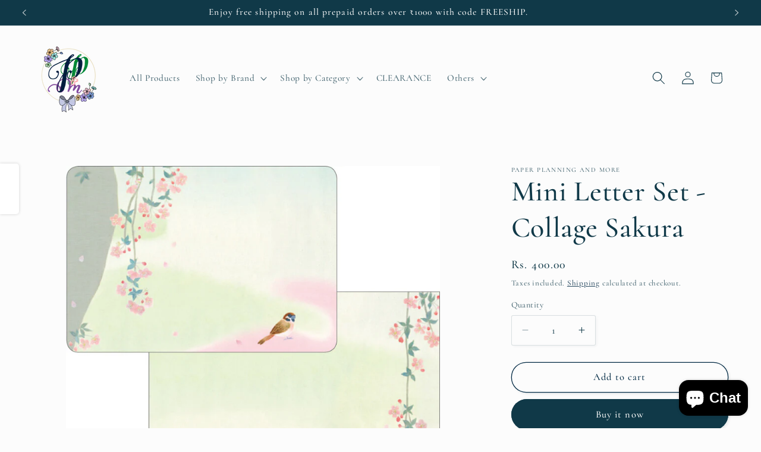

--- FILE ---
content_type: text/html; charset=utf-8
request_url: https://paperplanningandmore.com/products/mini-letter-set-collage-sakura
body_size: 31104
content:
<!doctype html>
<html class="js" lang="en">
  <head>
    <meta charset="utf-8">
    <meta http-equiv="X-UA-Compatible" content="IE=edge">
    <meta name="viewport" content="width=device-width,initial-scale=1">
    <meta name="theme-color" content="">
    <link rel="canonical" href="https://paperplanningandmore.com/products/mini-letter-set-collage-sakura"><link rel="icon" type="image/png" href="//paperplanningandmore.com/cdn/shop/files/Logo_HQ.png?crop=center&height=32&v=1639163809&width=32"><link rel="preconnect" href="https://fonts.shopifycdn.com" crossorigin><title>
      Mini Letter Set - Collage Sakura
 &ndash; Paper planning and more</title>

    
      <meta name="description" content="  Dimensions: 156mm x 108 mm x 10mm 　 Letter Papers - 10 Pcs Envelope - 10 Pcs">
    

    

<meta property="og:site_name" content="Paper planning and more">
<meta property="og:url" content="https://paperplanningandmore.com/products/mini-letter-set-collage-sakura">
<meta property="og:title" content="Mini Letter Set - Collage Sakura">
<meta property="og:type" content="product">
<meta property="og:description" content="  Dimensions: 156mm x 108 mm x 10mm 　 Letter Papers - 10 Pcs Envelope - 10 Pcs"><meta property="og:image" content="http://paperplanningandmore.com/cdn/shop/products/7531853_1000.jpg?v=1613123914">
  <meta property="og:image:secure_url" content="https://paperplanningandmore.com/cdn/shop/products/7531853_1000.jpg?v=1613123914">
  <meta property="og:image:width" content="755">
  <meta property="og:image:height" content="660"><meta property="og:price:amount" content="400.00">
  <meta property="og:price:currency" content="INR"><meta name="twitter:card" content="summary_large_image">
<meta name="twitter:title" content="Mini Letter Set - Collage Sakura">
<meta name="twitter:description" content="  Dimensions: 156mm x 108 mm x 10mm 　 Letter Papers - 10 Pcs Envelope - 10 Pcs">


    <script src="//paperplanningandmore.com/cdn/shop/t/12/assets/constants.js?v=132983761750457495441748974170" defer="defer"></script>
    <script src="//paperplanningandmore.com/cdn/shop/t/12/assets/pubsub.js?v=25310214064522200911748974172" defer="defer"></script>
    <script src="//paperplanningandmore.com/cdn/shop/t/12/assets/global.js?v=184345515105158409801748974170" defer="defer"></script>
    <script src="//paperplanningandmore.com/cdn/shop/t/12/assets/details-disclosure.js?v=13653116266235556501748974170" defer="defer"></script>
    <script src="//paperplanningandmore.com/cdn/shop/t/12/assets/details-modal.js?v=25581673532751508451748974170" defer="defer"></script>
    <script src="//paperplanningandmore.com/cdn/shop/t/12/assets/search-form.js?v=133129549252120666541748974172" defer="defer"></script><script src="//paperplanningandmore.com/cdn/shop/t/12/assets/animations.js?v=88693664871331136111748974169" defer="defer"></script><script>window.performance && window.performance.mark && window.performance.mark('shopify.content_for_header.start');</script><meta name="facebook-domain-verification" content="gofubk6pr620o7x9vjyf94vwxnokgc">
<meta name="google-site-verification" content="gGqi3QiE6BxuzZcOiaJyFlhl_ykvQJ4rcbfUR2ik0TQ">
<meta id="shopify-digital-wallet" name="shopify-digital-wallet" content="/47000584360/digital_wallets/dialog">
<link rel="alternate" type="application/json+oembed" href="https://paperplanningandmore.com/products/mini-letter-set-collage-sakura.oembed">
<script async="async" src="/checkouts/internal/preloads.js?locale=en-IN"></script>
<script id="shopify-features" type="application/json">{"accessToken":"5b18fd40356f6347c842e2be897f6a94","betas":["rich-media-storefront-analytics"],"domain":"paperplanningandmore.com","predictiveSearch":true,"shopId":47000584360,"locale":"en"}</script>
<script>var Shopify = Shopify || {};
Shopify.shop = "paper-planning-and-more.myshopify.com";
Shopify.locale = "en";
Shopify.currency = {"active":"INR","rate":"1.0"};
Shopify.country = "IN";
Shopify.theme = {"name":"Studio","id":151329571064,"schema_name":"Studio","schema_version":"15.3.1","theme_store_id":1431,"role":"main"};
Shopify.theme.handle = "null";
Shopify.theme.style = {"id":null,"handle":null};
Shopify.cdnHost = "paperplanningandmore.com/cdn";
Shopify.routes = Shopify.routes || {};
Shopify.routes.root = "/";</script>
<script type="module">!function(o){(o.Shopify=o.Shopify||{}).modules=!0}(window);</script>
<script>!function(o){function n(){var o=[];function n(){o.push(Array.prototype.slice.apply(arguments))}return n.q=o,n}var t=o.Shopify=o.Shopify||{};t.loadFeatures=n(),t.autoloadFeatures=n()}(window);</script>
<script id="shop-js-analytics" type="application/json">{"pageType":"product"}</script>
<script defer="defer" async type="module" src="//paperplanningandmore.com/cdn/shopifycloud/shop-js/modules/v2/client.init-shop-cart-sync_BT-GjEfc.en.esm.js"></script>
<script defer="defer" async type="module" src="//paperplanningandmore.com/cdn/shopifycloud/shop-js/modules/v2/chunk.common_D58fp_Oc.esm.js"></script>
<script defer="defer" async type="module" src="//paperplanningandmore.com/cdn/shopifycloud/shop-js/modules/v2/chunk.modal_xMitdFEc.esm.js"></script>
<script type="module">
  await import("//paperplanningandmore.com/cdn/shopifycloud/shop-js/modules/v2/client.init-shop-cart-sync_BT-GjEfc.en.esm.js");
await import("//paperplanningandmore.com/cdn/shopifycloud/shop-js/modules/v2/chunk.common_D58fp_Oc.esm.js");
await import("//paperplanningandmore.com/cdn/shopifycloud/shop-js/modules/v2/chunk.modal_xMitdFEc.esm.js");

  window.Shopify.SignInWithShop?.initShopCartSync?.({"fedCMEnabled":true,"windoidEnabled":true});

</script>
<script>(function() {
  var isLoaded = false;
  function asyncLoad() {
    if (isLoaded) return;
    isLoaded = true;
    var urls = ["https:\/\/js.smile.io\/v1\/smile-shopify.js?shop=paper-planning-and-more.myshopify.com","https:\/\/d1owz8ug8bf83z.cloudfront.net\/laundry-symbols\/\/js\/pdfgenerator.js?shop=paper-planning-and-more.myshopify.com","https:\/\/cdn.shopify.com\/s\/files\/1\/0683\/1371\/0892\/files\/splmn-shopify-prod-August-31.min.js?v=1693985059\u0026shop=paper-planning-and-more.myshopify.com","https:\/\/sr-cdn.shiprocket.in\/sr-promise\/static\/uc.js?channel_id=4\u0026sr_company_id=665718\u0026shop=paper-planning-and-more.myshopify.com"];
    for (var i = 0; i < urls.length; i++) {
      var s = document.createElement('script');
      s.type = 'text/javascript';
      s.async = true;
      s.src = urls[i];
      var x = document.getElementsByTagName('script')[0];
      x.parentNode.insertBefore(s, x);
    }
  };
  if(window.attachEvent) {
    window.attachEvent('onload', asyncLoad);
  } else {
    window.addEventListener('load', asyncLoad, false);
  }
})();</script>
<script id="__st">var __st={"a":47000584360,"offset":19800,"reqid":"b6938138-c7b4-4460-a701-ead68f5ef444-1769481891","pageurl":"paperplanningandmore.com\/products\/mini-letter-set-collage-sakura","u":"01acec21d164","p":"product","rtyp":"product","rid":6269901504680};</script>
<script>window.ShopifyPaypalV4VisibilityTracking = true;</script>
<script id="captcha-bootstrap">!function(){'use strict';const t='contact',e='account',n='new_comment',o=[[t,t],['blogs',n],['comments',n],[t,'customer']],c=[[e,'customer_login'],[e,'guest_login'],[e,'recover_customer_password'],[e,'create_customer']],r=t=>t.map((([t,e])=>`form[action*='/${t}']:not([data-nocaptcha='true']) input[name='form_type'][value='${e}']`)).join(','),a=t=>()=>t?[...document.querySelectorAll(t)].map((t=>t.form)):[];function s(){const t=[...o],e=r(t);return a(e)}const i='password',u='form_key',d=['recaptcha-v3-token','g-recaptcha-response','h-captcha-response',i],f=()=>{try{return window.sessionStorage}catch{return}},m='__shopify_v',_=t=>t.elements[u];function p(t,e,n=!1){try{const o=window.sessionStorage,c=JSON.parse(o.getItem(e)),{data:r}=function(t){const{data:e,action:n}=t;return t[m]||n?{data:e,action:n}:{data:t,action:n}}(c);for(const[e,n]of Object.entries(r))t.elements[e]&&(t.elements[e].value=n);n&&o.removeItem(e)}catch(o){console.error('form repopulation failed',{error:o})}}const l='form_type',E='cptcha';function T(t){t.dataset[E]=!0}const w=window,h=w.document,L='Shopify',v='ce_forms',y='captcha';let A=!1;((t,e)=>{const n=(g='f06e6c50-85a8-45c8-87d0-21a2b65856fe',I='https://cdn.shopify.com/shopifycloud/storefront-forms-hcaptcha/ce_storefront_forms_captcha_hcaptcha.v1.5.2.iife.js',D={infoText:'Protected by hCaptcha',privacyText:'Privacy',termsText:'Terms'},(t,e,n)=>{const o=w[L][v],c=o.bindForm;if(c)return c(t,g,e,D).then(n);var r;o.q.push([[t,g,e,D],n]),r=I,A||(h.body.append(Object.assign(h.createElement('script'),{id:'captcha-provider',async:!0,src:r})),A=!0)});var g,I,D;w[L]=w[L]||{},w[L][v]=w[L][v]||{},w[L][v].q=[],w[L][y]=w[L][y]||{},w[L][y].protect=function(t,e){n(t,void 0,e),T(t)},Object.freeze(w[L][y]),function(t,e,n,w,h,L){const[v,y,A,g]=function(t,e,n){const i=e?o:[],u=t?c:[],d=[...i,...u],f=r(d),m=r(i),_=r(d.filter((([t,e])=>n.includes(e))));return[a(f),a(m),a(_),s()]}(w,h,L),I=t=>{const e=t.target;return e instanceof HTMLFormElement?e:e&&e.form},D=t=>v().includes(t);t.addEventListener('submit',(t=>{const e=I(t);if(!e)return;const n=D(e)&&!e.dataset.hcaptchaBound&&!e.dataset.recaptchaBound,o=_(e),c=g().includes(e)&&(!o||!o.value);(n||c)&&t.preventDefault(),c&&!n&&(function(t){try{if(!f())return;!function(t){const e=f();if(!e)return;const n=_(t);if(!n)return;const o=n.value;o&&e.removeItem(o)}(t);const e=Array.from(Array(32),(()=>Math.random().toString(36)[2])).join('');!function(t,e){_(t)||t.append(Object.assign(document.createElement('input'),{type:'hidden',name:u})),t.elements[u].value=e}(t,e),function(t,e){const n=f();if(!n)return;const o=[...t.querySelectorAll(`input[type='${i}']`)].map((({name:t})=>t)),c=[...d,...o],r={};for(const[a,s]of new FormData(t).entries())c.includes(a)||(r[a]=s);n.setItem(e,JSON.stringify({[m]:1,action:t.action,data:r}))}(t,e)}catch(e){console.error('failed to persist form',e)}}(e),e.submit())}));const S=(t,e)=>{t&&!t.dataset[E]&&(n(t,e.some((e=>e===t))),T(t))};for(const o of['focusin','change'])t.addEventListener(o,(t=>{const e=I(t);D(e)&&S(e,y())}));const B=e.get('form_key'),M=e.get(l),P=B&&M;t.addEventListener('DOMContentLoaded',(()=>{const t=y();if(P)for(const e of t)e.elements[l].value===M&&p(e,B);[...new Set([...A(),...v().filter((t=>'true'===t.dataset.shopifyCaptcha))])].forEach((e=>S(e,t)))}))}(h,new URLSearchParams(w.location.search),n,t,e,['guest_login'])})(!0,!0)}();</script>
<script integrity="sha256-4kQ18oKyAcykRKYeNunJcIwy7WH5gtpwJnB7kiuLZ1E=" data-source-attribution="shopify.loadfeatures" defer="defer" src="//paperplanningandmore.com/cdn/shopifycloud/storefront/assets/storefront/load_feature-a0a9edcb.js" crossorigin="anonymous"></script>
<script data-source-attribution="shopify.dynamic_checkout.dynamic.init">var Shopify=Shopify||{};Shopify.PaymentButton=Shopify.PaymentButton||{isStorefrontPortableWallets:!0,init:function(){window.Shopify.PaymentButton.init=function(){};var t=document.createElement("script");t.src="https://paperplanningandmore.com/cdn/shopifycloud/portable-wallets/latest/portable-wallets.en.js",t.type="module",document.head.appendChild(t)}};
</script>
<script data-source-attribution="shopify.dynamic_checkout.buyer_consent">
  function portableWalletsHideBuyerConsent(e){var t=document.getElementById("shopify-buyer-consent"),n=document.getElementById("shopify-subscription-policy-button");t&&n&&(t.classList.add("hidden"),t.setAttribute("aria-hidden","true"),n.removeEventListener("click",e))}function portableWalletsShowBuyerConsent(e){var t=document.getElementById("shopify-buyer-consent"),n=document.getElementById("shopify-subscription-policy-button");t&&n&&(t.classList.remove("hidden"),t.removeAttribute("aria-hidden"),n.addEventListener("click",e))}window.Shopify?.PaymentButton&&(window.Shopify.PaymentButton.hideBuyerConsent=portableWalletsHideBuyerConsent,window.Shopify.PaymentButton.showBuyerConsent=portableWalletsShowBuyerConsent);
</script>
<script>
  function portableWalletsCleanup(e){e&&e.src&&console.error("Failed to load portable wallets script "+e.src);var t=document.querySelectorAll("shopify-accelerated-checkout .shopify-payment-button__skeleton, shopify-accelerated-checkout-cart .wallet-cart-button__skeleton"),e=document.getElementById("shopify-buyer-consent");for(let e=0;e<t.length;e++)t[e].remove();e&&e.remove()}function portableWalletsNotLoadedAsModule(e){e instanceof ErrorEvent&&"string"==typeof e.message&&e.message.includes("import.meta")&&"string"==typeof e.filename&&e.filename.includes("portable-wallets")&&(window.removeEventListener("error",portableWalletsNotLoadedAsModule),window.Shopify.PaymentButton.failedToLoad=e,"loading"===document.readyState?document.addEventListener("DOMContentLoaded",window.Shopify.PaymentButton.init):window.Shopify.PaymentButton.init())}window.addEventListener("error",portableWalletsNotLoadedAsModule);
</script>

<script type="module" src="https://paperplanningandmore.com/cdn/shopifycloud/portable-wallets/latest/portable-wallets.en.js" onError="portableWalletsCleanup(this)" crossorigin="anonymous"></script>
<script nomodule>
  document.addEventListener("DOMContentLoaded", portableWalletsCleanup);
</script>

<link id="shopify-accelerated-checkout-styles" rel="stylesheet" media="screen" href="https://paperplanningandmore.com/cdn/shopifycloud/portable-wallets/latest/accelerated-checkout-backwards-compat.css" crossorigin="anonymous">
<style id="shopify-accelerated-checkout-cart">
        #shopify-buyer-consent {
  margin-top: 1em;
  display: inline-block;
  width: 100%;
}

#shopify-buyer-consent.hidden {
  display: none;
}

#shopify-subscription-policy-button {
  background: none;
  border: none;
  padding: 0;
  text-decoration: underline;
  font-size: inherit;
  cursor: pointer;
}

#shopify-subscription-policy-button::before {
  box-shadow: none;
}

      </style>
<script id="sections-script" data-sections="header" defer="defer" src="//paperplanningandmore.com/cdn/shop/t/12/compiled_assets/scripts.js?v=1764"></script>
<script>window.performance && window.performance.mark && window.performance.mark('shopify.content_for_header.end');</script>


    <style data-shopify>
      @font-face {
  font-family: Cormorant;
  font-weight: 500;
  font-style: normal;
  font-display: swap;
  src: url("//paperplanningandmore.com/cdn/fonts/cormorant/cormorant_n5.897f6a30ce53863d490505c0132c13f3a2107ba7.woff2") format("woff2"),
       url("//paperplanningandmore.com/cdn/fonts/cormorant/cormorant_n5.2886c5c58d0eba0663ec9f724d5eb310c99287bf.woff") format("woff");
}

      @font-face {
  font-family: Cormorant;
  font-weight: 700;
  font-style: normal;
  font-display: swap;
  src: url("//paperplanningandmore.com/cdn/fonts/cormorant/cormorant_n7.c51184f59f7d2caf4999bcef8df2fc4fc4444aec.woff2") format("woff2"),
       url("//paperplanningandmore.com/cdn/fonts/cormorant/cormorant_n7.c9ca63ec9e4d37ba28b9518c6b06672c0f43cd49.woff") format("woff");
}

      @font-face {
  font-family: Cormorant;
  font-weight: 500;
  font-style: italic;
  font-display: swap;
  src: url("//paperplanningandmore.com/cdn/fonts/cormorant/cormorant_i5.5f44803b5f0edb410d154f596e709a324a72bde3.woff2") format("woff2"),
       url("//paperplanningandmore.com/cdn/fonts/cormorant/cormorant_i5.a529d8c487f1e4d284473cc4a5502e52c8de247f.woff") format("woff");
}

      @font-face {
  font-family: Cormorant;
  font-weight: 700;
  font-style: italic;
  font-display: swap;
  src: url("//paperplanningandmore.com/cdn/fonts/cormorant/cormorant_i7.fa6e55789218717259c80e332e32b03d0c0e36e1.woff2") format("woff2"),
       url("//paperplanningandmore.com/cdn/fonts/cormorant/cormorant_i7.b5766b6262212587af58cec3328f4ffbc7c29531.woff") format("woff");
}

      @font-face {
  font-family: Cormorant;
  font-weight: 500;
  font-style: normal;
  font-display: swap;
  src: url("//paperplanningandmore.com/cdn/fonts/cormorant/cormorant_n5.897f6a30ce53863d490505c0132c13f3a2107ba7.woff2") format("woff2"),
       url("//paperplanningandmore.com/cdn/fonts/cormorant/cormorant_n5.2886c5c58d0eba0663ec9f724d5eb310c99287bf.woff") format("woff");
}


      
        :root,
        .color-scheme-1 {
          --color-background: 252,252,252;
        
          --gradient-background: #fcfcfc;
        

        

        --color-foreground: 16,57,72;
        --color-background-contrast: 188,188,188;
        --color-shadow: 16,57,72;
        --color-button: 16,57,72;
        --color-button-text: 252,252,252;
        --color-secondary-button: 252,252,252;
        --color-secondary-button-text: 5,44,70;
        --color-link: 5,44,70;
        --color-badge-foreground: 16,57,72;
        --color-badge-background: 252,252,252;
        --color-badge-border: 16,57,72;
        --payment-terms-background-color: rgb(252 252 252);
      }
      
        
        .color-scheme-2 {
          --color-background: 235,236,237;
        
          --gradient-background: #ebeced;
        

        

        --color-foreground: 16,57,72;
        --color-background-contrast: 168,172,177;
        --color-shadow: 16,57,72;
        --color-button: 16,57,72;
        --color-button-text: 235,236,237;
        --color-secondary-button: 235,236,237;
        --color-secondary-button-text: 16,57,72;
        --color-link: 16,57,72;
        --color-badge-foreground: 16,57,72;
        --color-badge-background: 235,236,237;
        --color-badge-border: 16,57,72;
        --payment-terms-background-color: rgb(235 236 237);
      }
      
        
        .color-scheme-3 {
          --color-background: 16,57,72;
        
          --gradient-background: #103948;
        

        

        --color-foreground: 252,252,252;
        --color-background-contrast: 21,74,93;
        --color-shadow: 16,57,72;
        --color-button: 252,252,252;
        --color-button-text: 16,57,72;
        --color-secondary-button: 16,57,72;
        --color-secondary-button-text: 252,252,252;
        --color-link: 252,252,252;
        --color-badge-foreground: 252,252,252;
        --color-badge-background: 16,57,72;
        --color-badge-border: 252,252,252;
        --payment-terms-background-color: rgb(16 57 72);
      }
      
        
        .color-scheme-4 {
          --color-background: 188,86,49;
        
          --gradient-background: #bc5631;
        

        

        --color-foreground: 252,252,252;
        --color-background-contrast: 87,40,23;
        --color-shadow: 16,57,72;
        --color-button: 252,252,252;
        --color-button-text: 188,86,49;
        --color-secondary-button: 188,86,49;
        --color-secondary-button-text: 252,252,252;
        --color-link: 252,252,252;
        --color-badge-foreground: 252,252,252;
        --color-badge-background: 188,86,49;
        --color-badge-border: 252,252,252;
        --payment-terms-background-color: rgb(188 86 49);
      }
      
        
        .color-scheme-5 {
          --color-background: 24,86,108;
        
          --gradient-background: #18566c;
        

        

        --color-foreground: 252,252,252;
        --color-background-contrast: 1,3,4;
        --color-shadow: 16,57,72;
        --color-button: 252,252,252;
        --color-button-text: 24,86,108;
        --color-secondary-button: 24,86,108;
        --color-secondary-button-text: 252,252,252;
        --color-link: 252,252,252;
        --color-badge-foreground: 252,252,252;
        --color-badge-background: 24,86,108;
        --color-badge-border: 252,252,252;
        --payment-terms-background-color: rgb(24 86 108);
      }
      

      body, .color-scheme-1, .color-scheme-2, .color-scheme-3, .color-scheme-4, .color-scheme-5 {
        color: rgba(var(--color-foreground), 0.75);
        background-color: rgb(var(--color-background));
      }

      :root {
        --font-body-family: Cormorant, serif;
        --font-body-style: normal;
        --font-body-weight: 500;
        --font-body-weight-bold: 800;

        --font-heading-family: Cormorant, serif;
        --font-heading-style: normal;
        --font-heading-weight: 500;

        --font-body-scale: 1.1;
        --font-heading-scale: 1.0909090909090908;

        --media-padding: px;
        --media-border-opacity: 0.1;
        --media-border-width: 0px;
        --media-radius: 0px;
        --media-shadow-opacity: 0.0;
        --media-shadow-horizontal-offset: 0px;
        --media-shadow-vertical-offset: 4px;
        --media-shadow-blur-radius: 5px;
        --media-shadow-visible: 0;

        --page-width: 120rem;
        --page-width-margin: 0rem;

        --product-card-image-padding: 0.0rem;
        --product-card-corner-radius: 0.0rem;
        --product-card-text-alignment: center;
        --product-card-border-width: 0.0rem;
        --product-card-border-opacity: 0.1;
        --product-card-shadow-opacity: 0.0;
        --product-card-shadow-visible: 0;
        --product-card-shadow-horizontal-offset: 0.0rem;
        --product-card-shadow-vertical-offset: 0.4rem;
        --product-card-shadow-blur-radius: 0.5rem;

        --collection-card-image-padding: 0.0rem;
        --collection-card-corner-radius: 0.0rem;
        --collection-card-text-alignment: center;
        --collection-card-border-width: 0.0rem;
        --collection-card-border-opacity: 0.1;
        --collection-card-shadow-opacity: 0.0;
        --collection-card-shadow-visible: 0;
        --collection-card-shadow-horizontal-offset: 0.0rem;
        --collection-card-shadow-vertical-offset: 0.4rem;
        --collection-card-shadow-blur-radius: 0.5rem;

        --blog-card-image-padding: 0.0rem;
        --blog-card-corner-radius: 0.0rem;
        --blog-card-text-alignment: center;
        --blog-card-border-width: 0.0rem;
        --blog-card-border-opacity: 0.1;
        --blog-card-shadow-opacity: 0.0;
        --blog-card-shadow-visible: 0;
        --blog-card-shadow-horizontal-offset: 0.0rem;
        --blog-card-shadow-vertical-offset: 0.4rem;
        --blog-card-shadow-blur-radius: 0.5rem;

        --badge-corner-radius: 4.0rem;

        --popup-border-width: 0px;
        --popup-border-opacity: 0.1;
        --popup-corner-radius: 0px;
        --popup-shadow-opacity: 0.1;
        --popup-shadow-horizontal-offset: 6px;
        --popup-shadow-vertical-offset: 6px;
        --popup-shadow-blur-radius: 25px;

        --drawer-border-width: 1px;
        --drawer-border-opacity: 0.1;
        --drawer-shadow-opacity: 0.0;
        --drawer-shadow-horizontal-offset: 0px;
        --drawer-shadow-vertical-offset: 4px;
        --drawer-shadow-blur-radius: 5px;

        --spacing-sections-desktop: 0px;
        --spacing-sections-mobile: 0px;

        --grid-desktop-vertical-spacing: 40px;
        --grid-desktop-horizontal-spacing: 40px;
        --grid-mobile-vertical-spacing: 20px;
        --grid-mobile-horizontal-spacing: 20px;

        --text-boxes-border-opacity: 0.1;
        --text-boxes-border-width: 0px;
        --text-boxes-radius: 0px;
        --text-boxes-shadow-opacity: 0.0;
        --text-boxes-shadow-visible: 0;
        --text-boxes-shadow-horizontal-offset: 0px;
        --text-boxes-shadow-vertical-offset: 4px;
        --text-boxes-shadow-blur-radius: 5px;

        --buttons-radius: 40px;
        --buttons-radius-outset: 41px;
        --buttons-border-width: 1px;
        --buttons-border-opacity: 1.0;
        --buttons-shadow-opacity: 0.1;
        --buttons-shadow-visible: 1;
        --buttons-shadow-horizontal-offset: 2px;
        --buttons-shadow-vertical-offset: 2px;
        --buttons-shadow-blur-radius: 5px;
        --buttons-border-offset: 0.3px;

        --inputs-radius: 2px;
        --inputs-border-width: 1px;
        --inputs-border-opacity: 0.15;
        --inputs-shadow-opacity: 0.05;
        --inputs-shadow-horizontal-offset: 2px;
        --inputs-margin-offset: 2px;
        --inputs-shadow-vertical-offset: 2px;
        --inputs-shadow-blur-radius: 5px;
        --inputs-radius-outset: 3px;

        --variant-pills-radius: 40px;
        --variant-pills-border-width: 1px;
        --variant-pills-border-opacity: 0.55;
        --variant-pills-shadow-opacity: 0.0;
        --variant-pills-shadow-horizontal-offset: 0px;
        --variant-pills-shadow-vertical-offset: 4px;
        --variant-pills-shadow-blur-radius: 5px;
      }

      *,
      *::before,
      *::after {
        box-sizing: inherit;
      }

      html {
        box-sizing: border-box;
        font-size: calc(var(--font-body-scale) * 62.5%);
        height: 100%;
      }

      body {
        display: grid;
        grid-template-rows: auto auto 1fr auto;
        grid-template-columns: 100%;
        min-height: 100%;
        margin: 0;
        font-size: 1.5rem;
        letter-spacing: 0.06rem;
        line-height: calc(1 + 0.8 / var(--font-body-scale));
        font-family: var(--font-body-family);
        font-style: var(--font-body-style);
        font-weight: var(--font-body-weight);
      }

      @media screen and (min-width: 750px) {
        body {
          font-size: 1.6rem;
        }
      }
    </style>

    <link href="//paperplanningandmore.com/cdn/shop/t/12/assets/base.css?v=159841507637079171801748974169" rel="stylesheet" type="text/css" media="all" />
    <link rel="stylesheet" href="//paperplanningandmore.com/cdn/shop/t/12/assets/component-cart-items.css?v=123238115697927560811748974169" media="print" onload="this.media='all'">
      <link rel="preload" as="font" href="//paperplanningandmore.com/cdn/fonts/cormorant/cormorant_n5.897f6a30ce53863d490505c0132c13f3a2107ba7.woff2" type="font/woff2" crossorigin>
      

      <link rel="preload" as="font" href="//paperplanningandmore.com/cdn/fonts/cormorant/cormorant_n5.897f6a30ce53863d490505c0132c13f3a2107ba7.woff2" type="font/woff2" crossorigin>
      
<link
        rel="stylesheet"
        href="//paperplanningandmore.com/cdn/shop/t/12/assets/component-predictive-search.css?v=118923337488134913561748974170"
        media="print"
        onload="this.media='all'"
      ><script>
      if (Shopify.designMode) {
        document.documentElement.classList.add('shopify-design-mode');
      }
    </script>
  <script src="https://cdn.shopify.com/extensions/e8878072-2f6b-4e89-8082-94b04320908d/inbox-1254/assets/inbox-chat-loader.js" type="text/javascript" defer="defer"></script>
<link href="https://monorail-edge.shopifysvc.com" rel="dns-prefetch">
<script>(function(){if ("sendBeacon" in navigator && "performance" in window) {try {var session_token_from_headers = performance.getEntriesByType('navigation')[0].serverTiming.find(x => x.name == '_s').description;} catch {var session_token_from_headers = undefined;}var session_cookie_matches = document.cookie.match(/_shopify_s=([^;]*)/);var session_token_from_cookie = session_cookie_matches && session_cookie_matches.length === 2 ? session_cookie_matches[1] : "";var session_token = session_token_from_headers || session_token_from_cookie || "";function handle_abandonment_event(e) {var entries = performance.getEntries().filter(function(entry) {return /monorail-edge.shopifysvc.com/.test(entry.name);});if (!window.abandonment_tracked && entries.length === 0) {window.abandonment_tracked = true;var currentMs = Date.now();var navigation_start = performance.timing.navigationStart;var payload = {shop_id: 47000584360,url: window.location.href,navigation_start,duration: currentMs - navigation_start,session_token,page_type: "product"};window.navigator.sendBeacon("https://monorail-edge.shopifysvc.com/v1/produce", JSON.stringify({schema_id: "online_store_buyer_site_abandonment/1.1",payload: payload,metadata: {event_created_at_ms: currentMs,event_sent_at_ms: currentMs}}));}}window.addEventListener('pagehide', handle_abandonment_event);}}());</script>
<script id="web-pixels-manager-setup">(function e(e,d,r,n,o){if(void 0===o&&(o={}),!Boolean(null===(a=null===(i=window.Shopify)||void 0===i?void 0:i.analytics)||void 0===a?void 0:a.replayQueue)){var i,a;window.Shopify=window.Shopify||{};var t=window.Shopify;t.analytics=t.analytics||{};var s=t.analytics;s.replayQueue=[],s.publish=function(e,d,r){return s.replayQueue.push([e,d,r]),!0};try{self.performance.mark("wpm:start")}catch(e){}var l=function(){var e={modern:/Edge?\/(1{2}[4-9]|1[2-9]\d|[2-9]\d{2}|\d{4,})\.\d+(\.\d+|)|Firefox\/(1{2}[4-9]|1[2-9]\d|[2-9]\d{2}|\d{4,})\.\d+(\.\d+|)|Chrom(ium|e)\/(9{2}|\d{3,})\.\d+(\.\d+|)|(Maci|X1{2}).+ Version\/(15\.\d+|(1[6-9]|[2-9]\d|\d{3,})\.\d+)([,.]\d+|)( \(\w+\)|)( Mobile\/\w+|) Safari\/|Chrome.+OPR\/(9{2}|\d{3,})\.\d+\.\d+|(CPU[ +]OS|iPhone[ +]OS|CPU[ +]iPhone|CPU IPhone OS|CPU iPad OS)[ +]+(15[._]\d+|(1[6-9]|[2-9]\d|\d{3,})[._]\d+)([._]\d+|)|Android:?[ /-](13[3-9]|1[4-9]\d|[2-9]\d{2}|\d{4,})(\.\d+|)(\.\d+|)|Android.+Firefox\/(13[5-9]|1[4-9]\d|[2-9]\d{2}|\d{4,})\.\d+(\.\d+|)|Android.+Chrom(ium|e)\/(13[3-9]|1[4-9]\d|[2-9]\d{2}|\d{4,})\.\d+(\.\d+|)|SamsungBrowser\/([2-9]\d|\d{3,})\.\d+/,legacy:/Edge?\/(1[6-9]|[2-9]\d|\d{3,})\.\d+(\.\d+|)|Firefox\/(5[4-9]|[6-9]\d|\d{3,})\.\d+(\.\d+|)|Chrom(ium|e)\/(5[1-9]|[6-9]\d|\d{3,})\.\d+(\.\d+|)([\d.]+$|.*Safari\/(?![\d.]+ Edge\/[\d.]+$))|(Maci|X1{2}).+ Version\/(10\.\d+|(1[1-9]|[2-9]\d|\d{3,})\.\d+)([,.]\d+|)( \(\w+\)|)( Mobile\/\w+|) Safari\/|Chrome.+OPR\/(3[89]|[4-9]\d|\d{3,})\.\d+\.\d+|(CPU[ +]OS|iPhone[ +]OS|CPU[ +]iPhone|CPU IPhone OS|CPU iPad OS)[ +]+(10[._]\d+|(1[1-9]|[2-9]\d|\d{3,})[._]\d+)([._]\d+|)|Android:?[ /-](13[3-9]|1[4-9]\d|[2-9]\d{2}|\d{4,})(\.\d+|)(\.\d+|)|Mobile Safari.+OPR\/([89]\d|\d{3,})\.\d+\.\d+|Android.+Firefox\/(13[5-9]|1[4-9]\d|[2-9]\d{2}|\d{4,})\.\d+(\.\d+|)|Android.+Chrom(ium|e)\/(13[3-9]|1[4-9]\d|[2-9]\d{2}|\d{4,})\.\d+(\.\d+|)|Android.+(UC? ?Browser|UCWEB|U3)[ /]?(15\.([5-9]|\d{2,})|(1[6-9]|[2-9]\d|\d{3,})\.\d+)\.\d+|SamsungBrowser\/(5\.\d+|([6-9]|\d{2,})\.\d+)|Android.+MQ{2}Browser\/(14(\.(9|\d{2,})|)|(1[5-9]|[2-9]\d|\d{3,})(\.\d+|))(\.\d+|)|K[Aa][Ii]OS\/(3\.\d+|([4-9]|\d{2,})\.\d+)(\.\d+|)/},d=e.modern,r=e.legacy,n=navigator.userAgent;return n.match(d)?"modern":n.match(r)?"legacy":"unknown"}(),u="modern"===l?"modern":"legacy",c=(null!=n?n:{modern:"",legacy:""})[u],f=function(e){return[e.baseUrl,"/wpm","/b",e.hashVersion,"modern"===e.buildTarget?"m":"l",".js"].join("")}({baseUrl:d,hashVersion:r,buildTarget:u}),m=function(e){var d=e.version,r=e.bundleTarget,n=e.surface,o=e.pageUrl,i=e.monorailEndpoint;return{emit:function(e){var a=e.status,t=e.errorMsg,s=(new Date).getTime(),l=JSON.stringify({metadata:{event_sent_at_ms:s},events:[{schema_id:"web_pixels_manager_load/3.1",payload:{version:d,bundle_target:r,page_url:o,status:a,surface:n,error_msg:t},metadata:{event_created_at_ms:s}}]});if(!i)return console&&console.warn&&console.warn("[Web Pixels Manager] No Monorail endpoint provided, skipping logging."),!1;try{return self.navigator.sendBeacon.bind(self.navigator)(i,l)}catch(e){}var u=new XMLHttpRequest;try{return u.open("POST",i,!0),u.setRequestHeader("Content-Type","text/plain"),u.send(l),!0}catch(e){return console&&console.warn&&console.warn("[Web Pixels Manager] Got an unhandled error while logging to Monorail."),!1}}}}({version:r,bundleTarget:l,surface:e.surface,pageUrl:self.location.href,monorailEndpoint:e.monorailEndpoint});try{o.browserTarget=l,function(e){var d=e.src,r=e.async,n=void 0===r||r,o=e.onload,i=e.onerror,a=e.sri,t=e.scriptDataAttributes,s=void 0===t?{}:t,l=document.createElement("script"),u=document.querySelector("head"),c=document.querySelector("body");if(l.async=n,l.src=d,a&&(l.integrity=a,l.crossOrigin="anonymous"),s)for(var f in s)if(Object.prototype.hasOwnProperty.call(s,f))try{l.dataset[f]=s[f]}catch(e){}if(o&&l.addEventListener("load",o),i&&l.addEventListener("error",i),u)u.appendChild(l);else{if(!c)throw new Error("Did not find a head or body element to append the script");c.appendChild(l)}}({src:f,async:!0,onload:function(){if(!function(){var e,d;return Boolean(null===(d=null===(e=window.Shopify)||void 0===e?void 0:e.analytics)||void 0===d?void 0:d.initialized)}()){var d=window.webPixelsManager.init(e)||void 0;if(d){var r=window.Shopify.analytics;r.replayQueue.forEach((function(e){var r=e[0],n=e[1],o=e[2];d.publishCustomEvent(r,n,o)})),r.replayQueue=[],r.publish=d.publishCustomEvent,r.visitor=d.visitor,r.initialized=!0}}},onerror:function(){return m.emit({status:"failed",errorMsg:"".concat(f," has failed to load")})},sri:function(e){var d=/^sha384-[A-Za-z0-9+/=]+$/;return"string"==typeof e&&d.test(e)}(c)?c:"",scriptDataAttributes:o}),m.emit({status:"loading"})}catch(e){m.emit({status:"failed",errorMsg:(null==e?void 0:e.message)||"Unknown error"})}}})({shopId: 47000584360,storefrontBaseUrl: "https://paperplanningandmore.com",extensionsBaseUrl: "https://extensions.shopifycdn.com/cdn/shopifycloud/web-pixels-manager",monorailEndpoint: "https://monorail-edge.shopifysvc.com/unstable/produce_batch",surface: "storefront-renderer",enabledBetaFlags: ["2dca8a86"],webPixelsConfigList: [{"id":"515014904","configuration":"{\"config\":\"{\\\"pixel_id\\\":\\\"G-4HVD4J2TG4\\\",\\\"target_country\\\":\\\"IN\\\",\\\"gtag_events\\\":[{\\\"type\\\":\\\"begin_checkout\\\",\\\"action_label\\\":\\\"G-4HVD4J2TG4\\\"},{\\\"type\\\":\\\"search\\\",\\\"action_label\\\":\\\"G-4HVD4J2TG4\\\"},{\\\"type\\\":\\\"view_item\\\",\\\"action_label\\\":[\\\"G-4HVD4J2TG4\\\",\\\"MC-48FMXF0JCY\\\"]},{\\\"type\\\":\\\"purchase\\\",\\\"action_label\\\":[\\\"G-4HVD4J2TG4\\\",\\\"MC-48FMXF0JCY\\\"]},{\\\"type\\\":\\\"page_view\\\",\\\"action_label\\\":[\\\"G-4HVD4J2TG4\\\",\\\"MC-48FMXF0JCY\\\"]},{\\\"type\\\":\\\"add_payment_info\\\",\\\"action_label\\\":\\\"G-4HVD4J2TG4\\\"},{\\\"type\\\":\\\"add_to_cart\\\",\\\"action_label\\\":\\\"G-4HVD4J2TG4\\\"}],\\\"enable_monitoring_mode\\\":false}\"}","eventPayloadVersion":"v1","runtimeContext":"OPEN","scriptVersion":"b2a88bafab3e21179ed38636efcd8a93","type":"APP","apiClientId":1780363,"privacyPurposes":[],"dataSharingAdjustments":{"protectedCustomerApprovalScopes":["read_customer_address","read_customer_email","read_customer_name","read_customer_personal_data","read_customer_phone"]}},{"id":"shopify-app-pixel","configuration":"{}","eventPayloadVersion":"v1","runtimeContext":"STRICT","scriptVersion":"0450","apiClientId":"shopify-pixel","type":"APP","privacyPurposes":["ANALYTICS","MARKETING"]},{"id":"shopify-custom-pixel","eventPayloadVersion":"v1","runtimeContext":"LAX","scriptVersion":"0450","apiClientId":"shopify-pixel","type":"CUSTOM","privacyPurposes":["ANALYTICS","MARKETING"]}],isMerchantRequest: false,initData: {"shop":{"name":"Paper planning and more","paymentSettings":{"currencyCode":"INR"},"myshopifyDomain":"paper-planning-and-more.myshopify.com","countryCode":"IN","storefrontUrl":"https:\/\/paperplanningandmore.com"},"customer":null,"cart":null,"checkout":null,"productVariants":[{"price":{"amount":400.0,"currencyCode":"INR"},"product":{"title":"Mini Letter Set - Collage Sakura","vendor":"Paper planning and more","id":"6269901504680","untranslatedTitle":"Mini Letter Set - Collage Sakura","url":"\/products\/mini-letter-set-collage-sakura","type":""},"id":"37887219138728","image":{"src":"\/\/paperplanningandmore.com\/cdn\/shop\/products\/7531853_1000.jpg?v=1613123914"},"sku":"7531853S1","title":"Default Title","untranslatedTitle":"Default Title"}],"purchasingCompany":null},},"https://paperplanningandmore.com/cdn","fcfee988w5aeb613cpc8e4bc33m6693e112",{"modern":"","legacy":""},{"shopId":"47000584360","storefrontBaseUrl":"https:\/\/paperplanningandmore.com","extensionBaseUrl":"https:\/\/extensions.shopifycdn.com\/cdn\/shopifycloud\/web-pixels-manager","surface":"storefront-renderer","enabledBetaFlags":"[\"2dca8a86\"]","isMerchantRequest":"false","hashVersion":"fcfee988w5aeb613cpc8e4bc33m6693e112","publish":"custom","events":"[[\"page_viewed\",{}],[\"product_viewed\",{\"productVariant\":{\"price\":{\"amount\":400.0,\"currencyCode\":\"INR\"},\"product\":{\"title\":\"Mini Letter Set - Collage Sakura\",\"vendor\":\"Paper planning and more\",\"id\":\"6269901504680\",\"untranslatedTitle\":\"Mini Letter Set - Collage Sakura\",\"url\":\"\/products\/mini-letter-set-collage-sakura\",\"type\":\"\"},\"id\":\"37887219138728\",\"image\":{\"src\":\"\/\/paperplanningandmore.com\/cdn\/shop\/products\/7531853_1000.jpg?v=1613123914\"},\"sku\":\"7531853S1\",\"title\":\"Default Title\",\"untranslatedTitle\":\"Default Title\"}}]]"});</script><script>
  window.ShopifyAnalytics = window.ShopifyAnalytics || {};
  window.ShopifyAnalytics.meta = window.ShopifyAnalytics.meta || {};
  window.ShopifyAnalytics.meta.currency = 'INR';
  var meta = {"product":{"id":6269901504680,"gid":"gid:\/\/shopify\/Product\/6269901504680","vendor":"Paper planning and more","type":"","handle":"mini-letter-set-collage-sakura","variants":[{"id":37887219138728,"price":40000,"name":"Mini Letter Set - Collage Sakura","public_title":null,"sku":"7531853S1"}],"remote":false},"page":{"pageType":"product","resourceType":"product","resourceId":6269901504680,"requestId":"b6938138-c7b4-4460-a701-ead68f5ef444-1769481891"}};
  for (var attr in meta) {
    window.ShopifyAnalytics.meta[attr] = meta[attr];
  }
</script>
<script class="analytics">
  (function () {
    var customDocumentWrite = function(content) {
      var jquery = null;

      if (window.jQuery) {
        jquery = window.jQuery;
      } else if (window.Checkout && window.Checkout.$) {
        jquery = window.Checkout.$;
      }

      if (jquery) {
        jquery('body').append(content);
      }
    };

    var hasLoggedConversion = function(token) {
      if (token) {
        return document.cookie.indexOf('loggedConversion=' + token) !== -1;
      }
      return false;
    }

    var setCookieIfConversion = function(token) {
      if (token) {
        var twoMonthsFromNow = new Date(Date.now());
        twoMonthsFromNow.setMonth(twoMonthsFromNow.getMonth() + 2);

        document.cookie = 'loggedConversion=' + token + '; expires=' + twoMonthsFromNow;
      }
    }

    var trekkie = window.ShopifyAnalytics.lib = window.trekkie = window.trekkie || [];
    if (trekkie.integrations) {
      return;
    }
    trekkie.methods = [
      'identify',
      'page',
      'ready',
      'track',
      'trackForm',
      'trackLink'
    ];
    trekkie.factory = function(method) {
      return function() {
        var args = Array.prototype.slice.call(arguments);
        args.unshift(method);
        trekkie.push(args);
        return trekkie;
      };
    };
    for (var i = 0; i < trekkie.methods.length; i++) {
      var key = trekkie.methods[i];
      trekkie[key] = trekkie.factory(key);
    }
    trekkie.load = function(config) {
      trekkie.config = config || {};
      trekkie.config.initialDocumentCookie = document.cookie;
      var first = document.getElementsByTagName('script')[0];
      var script = document.createElement('script');
      script.type = 'text/javascript';
      script.onerror = function(e) {
        var scriptFallback = document.createElement('script');
        scriptFallback.type = 'text/javascript';
        scriptFallback.onerror = function(error) {
                var Monorail = {
      produce: function produce(monorailDomain, schemaId, payload) {
        var currentMs = new Date().getTime();
        var event = {
          schema_id: schemaId,
          payload: payload,
          metadata: {
            event_created_at_ms: currentMs,
            event_sent_at_ms: currentMs
          }
        };
        return Monorail.sendRequest("https://" + monorailDomain + "/v1/produce", JSON.stringify(event));
      },
      sendRequest: function sendRequest(endpointUrl, payload) {
        // Try the sendBeacon API
        if (window && window.navigator && typeof window.navigator.sendBeacon === 'function' && typeof window.Blob === 'function' && !Monorail.isIos12()) {
          var blobData = new window.Blob([payload], {
            type: 'text/plain'
          });

          if (window.navigator.sendBeacon(endpointUrl, blobData)) {
            return true;
          } // sendBeacon was not successful

        } // XHR beacon

        var xhr = new XMLHttpRequest();

        try {
          xhr.open('POST', endpointUrl);
          xhr.setRequestHeader('Content-Type', 'text/plain');
          xhr.send(payload);
        } catch (e) {
          console.log(e);
        }

        return false;
      },
      isIos12: function isIos12() {
        return window.navigator.userAgent.lastIndexOf('iPhone; CPU iPhone OS 12_') !== -1 || window.navigator.userAgent.lastIndexOf('iPad; CPU OS 12_') !== -1;
      }
    };
    Monorail.produce('monorail-edge.shopifysvc.com',
      'trekkie_storefront_load_errors/1.1',
      {shop_id: 47000584360,
      theme_id: 151329571064,
      app_name: "storefront",
      context_url: window.location.href,
      source_url: "//paperplanningandmore.com/cdn/s/trekkie.storefront.a804e9514e4efded663580eddd6991fcc12b5451.min.js"});

        };
        scriptFallback.async = true;
        scriptFallback.src = '//paperplanningandmore.com/cdn/s/trekkie.storefront.a804e9514e4efded663580eddd6991fcc12b5451.min.js';
        first.parentNode.insertBefore(scriptFallback, first);
      };
      script.async = true;
      script.src = '//paperplanningandmore.com/cdn/s/trekkie.storefront.a804e9514e4efded663580eddd6991fcc12b5451.min.js';
      first.parentNode.insertBefore(script, first);
    };
    trekkie.load(
      {"Trekkie":{"appName":"storefront","development":false,"defaultAttributes":{"shopId":47000584360,"isMerchantRequest":null,"themeId":151329571064,"themeCityHash":"7368717745067589210","contentLanguage":"en","currency":"INR","eventMetadataId":"19fce585-625b-4a9d-bc6b-02fb1fc1ec77"},"isServerSideCookieWritingEnabled":true,"monorailRegion":"shop_domain","enabledBetaFlags":["65f19447"]},"Session Attribution":{},"S2S":{"facebookCapiEnabled":false,"source":"trekkie-storefront-renderer","apiClientId":580111}}
    );

    var loaded = false;
    trekkie.ready(function() {
      if (loaded) return;
      loaded = true;

      window.ShopifyAnalytics.lib = window.trekkie;

      var originalDocumentWrite = document.write;
      document.write = customDocumentWrite;
      try { window.ShopifyAnalytics.merchantGoogleAnalytics.call(this); } catch(error) {};
      document.write = originalDocumentWrite;

      window.ShopifyAnalytics.lib.page(null,{"pageType":"product","resourceType":"product","resourceId":6269901504680,"requestId":"b6938138-c7b4-4460-a701-ead68f5ef444-1769481891","shopifyEmitted":true});

      var match = window.location.pathname.match(/checkouts\/(.+)\/(thank_you|post_purchase)/)
      var token = match? match[1]: undefined;
      if (!hasLoggedConversion(token)) {
        setCookieIfConversion(token);
        window.ShopifyAnalytics.lib.track("Viewed Product",{"currency":"INR","variantId":37887219138728,"productId":6269901504680,"productGid":"gid:\/\/shopify\/Product\/6269901504680","name":"Mini Letter Set - Collage Sakura","price":"400.00","sku":"7531853S1","brand":"Paper planning and more","variant":null,"category":"","nonInteraction":true,"remote":false},undefined,undefined,{"shopifyEmitted":true});
      window.ShopifyAnalytics.lib.track("monorail:\/\/trekkie_storefront_viewed_product\/1.1",{"currency":"INR","variantId":37887219138728,"productId":6269901504680,"productGid":"gid:\/\/shopify\/Product\/6269901504680","name":"Mini Letter Set - Collage Sakura","price":"400.00","sku":"7531853S1","brand":"Paper planning and more","variant":null,"category":"","nonInteraction":true,"remote":false,"referer":"https:\/\/paperplanningandmore.com\/products\/mini-letter-set-collage-sakura"});
      }
    });


        var eventsListenerScript = document.createElement('script');
        eventsListenerScript.async = true;
        eventsListenerScript.src = "//paperplanningandmore.com/cdn/shopifycloud/storefront/assets/shop_events_listener-3da45d37.js";
        document.getElementsByTagName('head')[0].appendChild(eventsListenerScript);

})();</script>
  <script>
  if (!window.ga || (window.ga && typeof window.ga !== 'function')) {
    window.ga = function ga() {
      (window.ga.q = window.ga.q || []).push(arguments);
      if (window.Shopify && window.Shopify.analytics && typeof window.Shopify.analytics.publish === 'function') {
        window.Shopify.analytics.publish("ga_stub_called", {}, {sendTo: "google_osp_migration"});
      }
      console.error("Shopify's Google Analytics stub called with:", Array.from(arguments), "\nSee https://help.shopify.com/manual/promoting-marketing/pixels/pixel-migration#google for more information.");
    };
    if (window.Shopify && window.Shopify.analytics && typeof window.Shopify.analytics.publish === 'function') {
      window.Shopify.analytics.publish("ga_stub_initialized", {}, {sendTo: "google_osp_migration"});
    }
  }
</script>
<script
  defer
  src="https://paperplanningandmore.com/cdn/shopifycloud/perf-kit/shopify-perf-kit-3.0.4.min.js"
  data-application="storefront-renderer"
  data-shop-id="47000584360"
  data-render-region="gcp-us-east1"
  data-page-type="product"
  data-theme-instance-id="151329571064"
  data-theme-name="Studio"
  data-theme-version="15.3.1"
  data-monorail-region="shop_domain"
  data-resource-timing-sampling-rate="10"
  data-shs="true"
  data-shs-beacon="true"
  data-shs-export-with-fetch="true"
  data-shs-logs-sample-rate="1"
  data-shs-beacon-endpoint="https://paperplanningandmore.com/api/collect"
></script>
</head>

  <body class="gradient">
    <a class="skip-to-content-link button visually-hidden" href="#MainContent">
      Skip to content
    </a><!-- BEGIN sections: header-group -->
<div id="shopify-section-sections--19670050210040__announcement-bar" class="shopify-section shopify-section-group-header-group announcement-bar-section"><link href="//paperplanningandmore.com/cdn/shop/t/12/assets/component-slideshow.css?v=17933591812325749411748974170" rel="stylesheet" type="text/css" media="all" />
<link href="//paperplanningandmore.com/cdn/shop/t/12/assets/component-slider.css?v=14039311878856620671748974170" rel="stylesheet" type="text/css" media="all" />


<div
  class="utility-bar color-scheme-3 gradient utility-bar--bottom-border"
>
  <div class="page-width utility-bar__grid"><slideshow-component
        class="announcement-bar"
        role="region"
        aria-roledescription="Carousel"
        aria-label="Announcement bar"
      >
        <div class="announcement-bar-slider slider-buttons">
          <button
            type="button"
            class="slider-button slider-button--prev"
            name="previous"
            aria-label="Previous announcement"
            aria-controls="Slider-sections--19670050210040__announcement-bar"
          >
            <span class="svg-wrapper"><svg class="icon icon-caret" viewBox="0 0 10 6"><path fill="currentColor" fill-rule="evenodd" d="M9.354.646a.5.5 0 0 0-.708 0L5 4.293 1.354.646a.5.5 0 0 0-.708.708l4 4a.5.5 0 0 0 .708 0l4-4a.5.5 0 0 0 0-.708" clip-rule="evenodd"/></svg>
</span>
          </button>
          <div
            class="grid grid--1-col slider slider--everywhere"
            id="Slider-sections--19670050210040__announcement-bar"
            aria-live="polite"
            aria-atomic="true"
            data-autoplay="false"
            data-speed="5"
          ><div
                class="slideshow__slide slider__slide grid__item grid--1-col"
                id="Slide-sections--19670050210040__announcement-bar-1"
                
                role="group"
                aria-roledescription="Announcement"
                aria-label="1 of 2"
                tabindex="-1"
              >
                <div
                  class="announcement-bar__announcement"
                  role="region"
                  aria-label="Announcement"
                ><p class="announcement-bar__message h5">
                      <span>Enjoy free shipping on all prepaid orders over ₹1000 with code FREESHIP.</span></p></div>
              </div><div
                class="slideshow__slide slider__slide grid__item grid--1-col"
                id="Slide-sections--19670050210040__announcement-bar-2"
                
                role="group"
                aria-roledescription="Announcement"
                aria-label="2 of 2"
                tabindex="-1"
              >
                <div
                  class="announcement-bar__announcement"
                  role="region"
                  aria-label="Announcement"
                ><a
                        href="/collections/clearance"
                        class="announcement-bar__link link link--text focus-inset animate-arrow"
                      ><p class="announcement-bar__message h5">
                      <span>Avail 50% off on all clearance items – limited time offer!</span><svg xmlns="http://www.w3.org/2000/svg" fill="none" class="icon icon-arrow" viewBox="0 0 14 10"><path fill="currentColor" fill-rule="evenodd" d="M8.537.808a.5.5 0 0 1 .817-.162l4 4a.5.5 0 0 1 0 .708l-4 4a.5.5 0 1 1-.708-.708L11.793 5.5H1a.5.5 0 0 1 0-1h10.793L8.646 1.354a.5.5 0 0 1-.109-.546" clip-rule="evenodd"/></svg>
</p></a></div>
              </div></div>
          <button
            type="button"
            class="slider-button slider-button--next"
            name="next"
            aria-label="Next announcement"
            aria-controls="Slider-sections--19670050210040__announcement-bar"
          >
            <span class="svg-wrapper"><svg class="icon icon-caret" viewBox="0 0 10 6"><path fill="currentColor" fill-rule="evenodd" d="M9.354.646a.5.5 0 0 0-.708 0L5 4.293 1.354.646a.5.5 0 0 0-.708.708l4 4a.5.5 0 0 0 .708 0l4-4a.5.5 0 0 0 0-.708" clip-rule="evenodd"/></svg>
</span>
          </button>
        </div>
      </slideshow-component><div class="localization-wrapper">
</div>
  </div>
</div>


</div><div id="shopify-section-sections--19670050210040__header" class="shopify-section shopify-section-group-header-group section-header"><link rel="stylesheet" href="//paperplanningandmore.com/cdn/shop/t/12/assets/component-list-menu.css?v=151968516119678728991748974170" media="print" onload="this.media='all'">
<link rel="stylesheet" href="//paperplanningandmore.com/cdn/shop/t/12/assets/component-search.css?v=165164710990765432851748974170" media="print" onload="this.media='all'">
<link rel="stylesheet" href="//paperplanningandmore.com/cdn/shop/t/12/assets/component-menu-drawer.css?v=147478906057189667651748974170" media="print" onload="this.media='all'">
<link rel="stylesheet" href="//paperplanningandmore.com/cdn/shop/t/12/assets/component-cart-notification.css?v=54116361853792938221748974169" media="print" onload="this.media='all'"><link rel="stylesheet" href="//paperplanningandmore.com/cdn/shop/t/12/assets/component-price.css?v=70172745017360139101748974170" media="print" onload="this.media='all'"><link rel="stylesheet" href="//paperplanningandmore.com/cdn/shop/t/12/assets/component-mega-menu.css?v=10110889665867715061748974170" media="print" onload="this.media='all'"><style>
  header-drawer {
    justify-self: start;
    margin-left: -1.2rem;
  }.scrolled-past-header .header__heading-logo-wrapper {
      width: 75%;
    }@media screen and (min-width: 990px) {
      header-drawer {
        display: none;
      }
    }.menu-drawer-container {
    display: flex;
  }

  .list-menu {
    list-style: none;
    padding: 0;
    margin: 0;
  }

  .list-menu--inline {
    display: inline-flex;
    flex-wrap: wrap;
  }

  summary.list-menu__item {
    padding-right: 2.7rem;
  }

  .list-menu__item {
    display: flex;
    align-items: center;
    line-height: calc(1 + 0.3 / var(--font-body-scale));
  }

  .list-menu__item--link {
    text-decoration: none;
    padding-bottom: 1rem;
    padding-top: 1rem;
    line-height: calc(1 + 0.8 / var(--font-body-scale));
  }

  @media screen and (min-width: 750px) {
    .list-menu__item--link {
      padding-bottom: 0.5rem;
      padding-top: 0.5rem;
    }
  }
</style><style data-shopify>.header {
    padding: 10px 3rem 10px 3rem;
  }

  .section-header {
    position: sticky; /* This is for fixing a Safari z-index issue. PR #2147 */
    margin-bottom: 15px;
  }

  @media screen and (min-width: 750px) {
    .section-header {
      margin-bottom: 20px;
    }
  }

  @media screen and (min-width: 990px) {
    .header {
      padding-top: 20px;
      padding-bottom: 20px;
    }
  }</style><script src="//paperplanningandmore.com/cdn/shop/t/12/assets/cart-notification.js?v=133508293167896966491748974169" defer="defer"></script>

<sticky-header data-sticky-type="reduce-logo-size" class="header-wrapper color-scheme-1 gradient"><header class="header header--middle-left header--mobile-left page-width header--has-menu header--has-account">

<header-drawer data-breakpoint="tablet">
  <details id="Details-menu-drawer-container" class="menu-drawer-container">
    <summary
      class="header__icon header__icon--menu header__icon--summary link focus-inset"
      aria-label="Menu"
    >
      <span><svg xmlns="http://www.w3.org/2000/svg" fill="none" class="icon icon-hamburger" viewBox="0 0 18 16"><path fill="currentColor" d="M1 .5a.5.5 0 1 0 0 1h15.71a.5.5 0 0 0 0-1zM.5 8a.5.5 0 0 1 .5-.5h15.71a.5.5 0 0 1 0 1H1A.5.5 0 0 1 .5 8m0 7a.5.5 0 0 1 .5-.5h15.71a.5.5 0 0 1 0 1H1a.5.5 0 0 1-.5-.5"/></svg>
<svg xmlns="http://www.w3.org/2000/svg" fill="none" class="icon icon-close" viewBox="0 0 18 17"><path fill="currentColor" d="M.865 15.978a.5.5 0 0 0 .707.707l7.433-7.431 7.579 7.282a.501.501 0 0 0 .846-.37.5.5 0 0 0-.153-.351L9.712 8.546l7.417-7.416a.5.5 0 1 0-.707-.708L8.991 7.853 1.413.573a.5.5 0 1 0-.693.72l7.563 7.268z"/></svg>
</span>
    </summary>
    <div id="menu-drawer" class="gradient menu-drawer motion-reduce color-scheme-2">
      <div class="menu-drawer__inner-container">
        <div class="menu-drawer__navigation-container">
          <nav class="menu-drawer__navigation">
            <ul class="menu-drawer__menu has-submenu list-menu" role="list"><li><a
                      id="HeaderDrawer-all-products"
                      href="/collections/all-products"
                      class="menu-drawer__menu-item list-menu__item link link--text focus-inset"
                      
                    >
                      All Products
                    </a></li><li><details id="Details-menu-drawer-menu-item-2">
                      <summary
                        id="HeaderDrawer-shop-by-brand"
                        class="menu-drawer__menu-item list-menu__item link link--text focus-inset"
                      >
                        Shop by Brand
                        <span class="svg-wrapper"><svg xmlns="http://www.w3.org/2000/svg" fill="none" class="icon icon-arrow" viewBox="0 0 14 10"><path fill="currentColor" fill-rule="evenodd" d="M8.537.808a.5.5 0 0 1 .817-.162l4 4a.5.5 0 0 1 0 .708l-4 4a.5.5 0 1 1-.708-.708L11.793 5.5H1a.5.5 0 0 1 0-1h10.793L8.646 1.354a.5.5 0 0 1-.109-.546" clip-rule="evenodd"/></svg>
</span>
                        <span class="svg-wrapper"><svg class="icon icon-caret" viewBox="0 0 10 6"><path fill="currentColor" fill-rule="evenodd" d="M9.354.646a.5.5 0 0 0-.708 0L5 4.293 1.354.646a.5.5 0 0 0-.708.708l4 4a.5.5 0 0 0 .708 0l4-4a.5.5 0 0 0 0-.708" clip-rule="evenodd"/></svg>
</span>
                      </summary>
                      <div
                        id="link-shop-by-brand"
                        class="menu-drawer__submenu has-submenu gradient motion-reduce"
                        tabindex="-1"
                      >
                        <div class="menu-drawer__inner-submenu">
                          <button class="menu-drawer__close-button link link--text focus-inset" aria-expanded="true">
                            <span class="svg-wrapper"><svg xmlns="http://www.w3.org/2000/svg" fill="none" class="icon icon-arrow" viewBox="0 0 14 10"><path fill="currentColor" fill-rule="evenodd" d="M8.537.808a.5.5 0 0 1 .817-.162l4 4a.5.5 0 0 1 0 .708l-4 4a.5.5 0 1 1-.708-.708L11.793 5.5H1a.5.5 0 0 1 0-1h10.793L8.646 1.354a.5.5 0 0 1-.109-.546" clip-rule="evenodd"/></svg>
</span>
                            Shop by Brand
                          </button>
                          <ul class="menu-drawer__menu list-menu" role="list" tabindex="-1"><li><details id="Details-menu-drawer-shop-by-brand-a-b">
                                    <summary
                                      id="HeaderDrawer-shop-by-brand-a-b"
                                      class="menu-drawer__menu-item link link--text list-menu__item focus-inset"
                                    >
                                      A-B
                                      <span class="svg-wrapper"><svg xmlns="http://www.w3.org/2000/svg" fill="none" class="icon icon-arrow" viewBox="0 0 14 10"><path fill="currentColor" fill-rule="evenodd" d="M8.537.808a.5.5 0 0 1 .817-.162l4 4a.5.5 0 0 1 0 .708l-4 4a.5.5 0 1 1-.708-.708L11.793 5.5H1a.5.5 0 0 1 0-1h10.793L8.646 1.354a.5.5 0 0 1-.109-.546" clip-rule="evenodd"/></svg>
</span>
                                      <span class="svg-wrapper"><svg class="icon icon-caret" viewBox="0 0 10 6"><path fill="currentColor" fill-rule="evenodd" d="M9.354.646a.5.5 0 0 0-.708 0L5 4.293 1.354.646a.5.5 0 0 0-.708.708l4 4a.5.5 0 0 0 .708 0l4-4a.5.5 0 0 0 0-.708" clip-rule="evenodd"/></svg>
</span>
                                    </summary>
                                    <div
                                      id="childlink-a-b"
                                      class="menu-drawer__submenu has-submenu gradient motion-reduce"
                                    >
                                      <button
                                        class="menu-drawer__close-button link link--text focus-inset"
                                        aria-expanded="true"
                                      >
                                        <span class="svg-wrapper"><svg xmlns="http://www.w3.org/2000/svg" fill="none" class="icon icon-arrow" viewBox="0 0 14 10"><path fill="currentColor" fill-rule="evenodd" d="M8.537.808a.5.5 0 0 1 .817-.162l4 4a.5.5 0 0 1 0 .708l-4 4a.5.5 0 1 1-.708-.708L11.793 5.5H1a.5.5 0 0 1 0-1h10.793L8.646 1.354a.5.5 0 0 1-.109-.546" clip-rule="evenodd"/></svg>
</span>
                                        A-B
                                      </button>
                                      <ul
                                        class="menu-drawer__menu list-menu"
                                        role="list"
                                        tabindex="-1"
                                      ><li>
                                            <a
                                              id="HeaderDrawer-shop-by-brand-a-b-all-brands"
                                              href="/pages/shop-by-brand"
                                              class="menu-drawer__menu-item link link--text list-menu__item focus-inset"
                                              
                                            >
                                              All Brands
                                            </a>
                                          </li><li>
                                            <a
                                              id="HeaderDrawer-shop-by-brand-a-b-appree"
                                              href="/collections/appree"
                                              class="menu-drawer__menu-item link link--text list-menu__item focus-inset"
                                              
                                            >
                                              Appree
                                            </a>
                                          </li><li>
                                            <a
                                              id="HeaderDrawer-shop-by-brand-a-b-archer-olive"
                                              href="/collections/archer-olive"
                                              class="menu-drawer__menu-item link link--text list-menu__item focus-inset"
                                              
                                            >
                                              Archer &amp; Olive
                                            </a>
                                          </li><li>
                                            <a
                                              id="HeaderDrawer-shop-by-brand-a-b-bande"
                                              href="/collections/bande"
                                              class="menu-drawer__menu-item link link--text list-menu__item focus-inset"
                                              
                                            >
                                              Bande
                                            </a>
                                          </li><li>
                                            <a
                                              id="HeaderDrawer-shop-by-brand-a-b-baum-kuchen"
                                              href="/collections/baum-kuchen"
                                              class="menu-drawer__menu-item link link--text list-menu__item focus-inset"
                                              
                                            >
                                              Baum-kuchen
                                            </a>
                                          </li><li>
                                            <a
                                              id="HeaderDrawer-shop-by-brand-a-b-black-milk-project"
                                              href="/collections/black-milk-project"
                                              class="menu-drawer__menu-item link link--text list-menu__item focus-inset"
                                              
                                            >
                                              Black Milk Project
                                            </a>
                                          </li><li>
                                            <a
                                              id="HeaderDrawer-shop-by-brand-a-b-bgm-inc"
                                              href="/collections/bgm"
                                              class="menu-drawer__menu-item link link--text list-menu__item focus-inset"
                                              
                                            >
                                              BGM Inc
                                            </a>
                                          </li><li>
                                            <a
                                              id="HeaderDrawer-shop-by-brand-a-b-brustro"
                                              href="/collections/brustro"
                                              class="menu-drawer__menu-item link link--text list-menu__item focus-inset"
                                              
                                            >
                                              Brustro
                                            </a>
                                          </li><li>
                                            <a
                                              id="HeaderDrawer-shop-by-brand-a-b-bt21"
                                              href="/collections/bt21"
                                              class="menu-drawer__menu-item link link--text list-menu__item focus-inset"
                                              
                                            >
                                              BT21
                                            </a>
                                          </li></ul>
                                    </div>
                                  </details></li><li><details id="Details-menu-drawer-shop-by-brand-c-f">
                                    <summary
                                      id="HeaderDrawer-shop-by-brand-c-f"
                                      class="menu-drawer__menu-item link link--text list-menu__item focus-inset"
                                    >
                                      C-F
                                      <span class="svg-wrapper"><svg xmlns="http://www.w3.org/2000/svg" fill="none" class="icon icon-arrow" viewBox="0 0 14 10"><path fill="currentColor" fill-rule="evenodd" d="M8.537.808a.5.5 0 0 1 .817-.162l4 4a.5.5 0 0 1 0 .708l-4 4a.5.5 0 1 1-.708-.708L11.793 5.5H1a.5.5 0 0 1 0-1h10.793L8.646 1.354a.5.5 0 0 1-.109-.546" clip-rule="evenodd"/></svg>
</span>
                                      <span class="svg-wrapper"><svg class="icon icon-caret" viewBox="0 0 10 6"><path fill="currentColor" fill-rule="evenodd" d="M9.354.646a.5.5 0 0 0-.708 0L5 4.293 1.354.646a.5.5 0 0 0-.708.708l4 4a.5.5 0 0 0 .708 0l4-4a.5.5 0 0 0 0-.708" clip-rule="evenodd"/></svg>
</span>
                                    </summary>
                                    <div
                                      id="childlink-c-f"
                                      class="menu-drawer__submenu has-submenu gradient motion-reduce"
                                    >
                                      <button
                                        class="menu-drawer__close-button link link--text focus-inset"
                                        aria-expanded="true"
                                      >
                                        <span class="svg-wrapper"><svg xmlns="http://www.w3.org/2000/svg" fill="none" class="icon icon-arrow" viewBox="0 0 14 10"><path fill="currentColor" fill-rule="evenodd" d="M8.537.808a.5.5 0 0 1 .817-.162l4 4a.5.5 0 0 1 0 .708l-4 4a.5.5 0 1 1-.708-.708L11.793 5.5H1a.5.5 0 0 1 0-1h10.793L8.646 1.354a.5.5 0 0 1-.109-.546" clip-rule="evenodd"/></svg>
</span>
                                        C-F
                                      </button>
                                      <ul
                                        class="menu-drawer__menu list-menu"
                                        role="list"
                                        tabindex="-1"
                                      ><li>
                                            <a
                                              id="HeaderDrawer-shop-by-brand-c-f-carpe-diem"
                                              href="/collections/carpe-diem"
                                              class="menu-drawer__menu-item link link--text list-menu__item focus-inset"
                                              
                                            >
                                              Carpe Diem
                                            </a>
                                          </li><li>
                                            <a
                                              id="HeaderDrawer-shop-by-brand-c-f-cloth-paper"
                                              href="/collections/cloth-paper"
                                              class="menu-drawer__menu-item link link--text list-menu__item focus-inset"
                                              
                                            >
                                              Cloth &amp; Paper
                                            </a>
                                          </li><li>
                                            <a
                                              id="HeaderDrawer-shop-by-brand-c-f-dailylike"
                                              href="/collections/dailylike-washi-tape"
                                              class="menu-drawer__menu-item link link--text list-menu__item focus-inset"
                                              
                                            >
                                              Dailylike
                                            </a>
                                          </li><li>
                                            <a
                                              id="HeaderDrawer-shop-by-brand-c-f-dingbats-notebooks"
                                              href="/collections/dingbats"
                                              class="menu-drawer__menu-item link link--text list-menu__item focus-inset"
                                              
                                            >
                                              Dingbats* Notebooks
                                            </a>
                                          </li><li>
                                            <a
                                              id="HeaderDrawer-shop-by-brand-c-f-doodlebug"
                                              href="/collections/doodlebug"
                                              class="menu-drawer__menu-item link link--text list-menu__item focus-inset"
                                              
                                            >
                                              Doodlebug
                                            </a>
                                          </li><li>
                                            <a
                                              id="HeaderDrawer-shop-by-brand-c-f-endless-works"
                                              href="/collections/endless-works"
                                              class="menu-drawer__menu-item link link--text list-menu__item focus-inset"
                                              
                                            >
                                              Endless Works
                                            </a>
                                          </li><li>
                                            <a
                                              id="HeaderDrawer-shop-by-brand-c-f-factor-notes"
                                              href="/collections/factor-notes"
                                              class="menu-drawer__menu-item link link--text list-menu__item focus-inset"
                                              
                                            >
                                              Factor Notes
                                            </a>
                                          </li><li>
                                            <a
                                              id="HeaderDrawer-shop-by-brand-c-f-field-notes"
                                              href="/collections/field-notes"
                                              class="menu-drawer__menu-item link link--text list-menu__item focus-inset"
                                              
                                            >
                                              Field Notes
                                            </a>
                                          </li><li>
                                            <a
                                              id="HeaderDrawer-shop-by-brand-c-f-filofax"
                                              href="/collections/filofax"
                                              class="menu-drawer__menu-item link link--text list-menu__item focus-inset"
                                              
                                            >
                                              Filofax
                                            </a>
                                          </li></ul>
                                    </div>
                                  </details></li><li><details id="Details-menu-drawer-shop-by-brand-g-l">
                                    <summary
                                      id="HeaderDrawer-shop-by-brand-g-l"
                                      class="menu-drawer__menu-item link link--text list-menu__item focus-inset"
                                    >
                                      G-L
                                      <span class="svg-wrapper"><svg xmlns="http://www.w3.org/2000/svg" fill="none" class="icon icon-arrow" viewBox="0 0 14 10"><path fill="currentColor" fill-rule="evenodd" d="M8.537.808a.5.5 0 0 1 .817-.162l4 4a.5.5 0 0 1 0 .708l-4 4a.5.5 0 1 1-.708-.708L11.793 5.5H1a.5.5 0 0 1 0-1h10.793L8.646 1.354a.5.5 0 0 1-.109-.546" clip-rule="evenodd"/></svg>
</span>
                                      <span class="svg-wrapper"><svg class="icon icon-caret" viewBox="0 0 10 6"><path fill="currentColor" fill-rule="evenodd" d="M9.354.646a.5.5 0 0 0-.708 0L5 4.293 1.354.646a.5.5 0 0 0-.708.708l4 4a.5.5 0 0 0 .708 0l4-4a.5.5 0 0 0 0-.708" clip-rule="evenodd"/></svg>
</span>
                                    </summary>
                                    <div
                                      id="childlink-g-l"
                                      class="menu-drawer__submenu has-submenu gradient motion-reduce"
                                    >
                                      <button
                                        class="menu-drawer__close-button link link--text focus-inset"
                                        aria-expanded="true"
                                      >
                                        <span class="svg-wrapper"><svg xmlns="http://www.w3.org/2000/svg" fill="none" class="icon icon-arrow" viewBox="0 0 14 10"><path fill="currentColor" fill-rule="evenodd" d="M8.537.808a.5.5 0 0 1 .817-.162l4 4a.5.5 0 0 1 0 .708l-4 4a.5.5 0 1 1-.708-.708L11.793 5.5H1a.5.5 0 0 1 0-1h10.793L8.646 1.354a.5.5 0 0 1-.109-.546" clip-rule="evenodd"/></svg>
</span>
                                        G-L
                                      </button>
                                      <ul
                                        class="menu-drawer__menu list-menu"
                                        role="list"
                                        tabindex="-1"
                                      ><li>
                                            <a
                                              id="HeaderDrawer-shop-by-brand-g-l-himi-miya"
                                              href="/collections/miya-gouache"
                                              class="menu-drawer__menu-item link link--text list-menu__item focus-inset"
                                              
                                            >
                                              Himi Miya
                                            </a>
                                          </li><li>
                                            <a
                                              id="HeaderDrawer-shop-by-brand-g-l-jacques-herbin"
                                              href="/collections/jacques-herbin"
                                              class="menu-drawer__menu-item link link--text list-menu__item focus-inset"
                                              
                                            >
                                              Jacques Herbin
                                            </a>
                                          </li><li>
                                            <a
                                              id="HeaderDrawer-shop-by-brand-g-l-knock-knock"
                                              href="/collections/knock-knock"
                                              class="menu-drawer__menu-item link link--text list-menu__item focus-inset"
                                              
                                            >
                                              Knock Knock
                                            </a>
                                          </li><li>
                                            <a
                                              id="HeaderDrawer-shop-by-brand-g-l-kokuyo"
                                              href="/collections/kokuyo"
                                              class="menu-drawer__menu-item link link--text list-menu__item focus-inset"
                                              
                                            >
                                              Kokuyo
                                            </a>
                                          </li><li>
                                            <a
                                              id="HeaderDrawer-shop-by-brand-g-l-leuchtturm1917"
                                              href="/collections/leuchtturm1917"
                                              class="menu-drawer__menu-item link link--text list-menu__item focus-inset"
                                              
                                            >
                                              Leuchtturm1917
                                            </a>
                                          </li><li>
                                            <a
                                              id="HeaderDrawer-shop-by-brand-g-l-lihit-lab"
                                              href="/collections/lihit-lab"
                                              class="menu-drawer__menu-item link link--text list-menu__item focus-inset"
                                              
                                            >
                                              Lihit Lab
                                            </a>
                                          </li><li>
                                            <a
                                              id="HeaderDrawer-shop-by-brand-g-l-lucalab"
                                              href="/collections/lucalab"
                                              class="menu-drawer__menu-item link link--text list-menu__item focus-inset"
                                              
                                            >
                                              LUCALAB
                                            </a>
                                          </li></ul>
                                    </div>
                                  </details></li><li><details id="Details-menu-drawer-shop-by-brand-m-o">
                                    <summary
                                      id="HeaderDrawer-shop-by-brand-m-o"
                                      class="menu-drawer__menu-item link link--text list-menu__item focus-inset"
                                    >
                                      M-O
                                      <span class="svg-wrapper"><svg xmlns="http://www.w3.org/2000/svg" fill="none" class="icon icon-arrow" viewBox="0 0 14 10"><path fill="currentColor" fill-rule="evenodd" d="M8.537.808a.5.5 0 0 1 .817-.162l4 4a.5.5 0 0 1 0 .708l-4 4a.5.5 0 1 1-.708-.708L11.793 5.5H1a.5.5 0 0 1 0-1h10.793L8.646 1.354a.5.5 0 0 1-.109-.546" clip-rule="evenodd"/></svg>
</span>
                                      <span class="svg-wrapper"><svg class="icon icon-caret" viewBox="0 0 10 6"><path fill="currentColor" fill-rule="evenodd" d="M9.354.646a.5.5 0 0 0-.708 0L5 4.293 1.354.646a.5.5 0 0 0-.708.708l4 4a.5.5 0 0 0 .708 0l4-4a.5.5 0 0 0 0-.708" clip-rule="evenodd"/></svg>
</span>
                                    </summary>
                                    <div
                                      id="childlink-m-o"
                                      class="menu-drawer__submenu has-submenu gradient motion-reduce"
                                    >
                                      <button
                                        class="menu-drawer__close-button link link--text focus-inset"
                                        aria-expanded="true"
                                      >
                                        <span class="svg-wrapper"><svg xmlns="http://www.w3.org/2000/svg" fill="none" class="icon icon-arrow" viewBox="0 0 14 10"><path fill="currentColor" fill-rule="evenodd" d="M8.537.808a.5.5 0 0 1 .817-.162l4 4a.5.5 0 0 1 0 .708l-4 4a.5.5 0 1 1-.708-.708L11.793 5.5H1a.5.5 0 0 1 0-1h10.793L8.646 1.354a.5.5 0 0 1-.109-.546" clip-rule="evenodd"/></svg>
</span>
                                        M-O
                                      </button>
                                      <ul
                                        class="menu-drawer__menu list-menu"
                                        role="list"
                                        tabindex="-1"
                                      ><li>
                                            <a
                                              id="HeaderDrawer-shop-by-brand-m-o-marks-inc"
                                              href="/collections/marks"
                                              class="menu-drawer__menu-item link link--text list-menu__item focus-inset"
                                              
                                            >
                                              Mark&#39;s Inc.
                                            </a>
                                          </li><li>
                                            <a
                                              id="HeaderDrawer-shop-by-brand-m-o-midori"
                                              href="/collections/midori"
                                              class="menu-drawer__menu-item link link--text list-menu__item focus-inset"
                                              
                                            >
                                              Midori
                                            </a>
                                          </li><li>
                                            <a
                                              id="HeaderDrawer-shop-by-brand-m-o-mishmash"
                                              href="/collections/mishmash"
                                              class="menu-drawer__menu-item link link--text list-menu__item focus-inset"
                                              
                                            >
                                              Mishmash
                                            </a>
                                          </li><li>
                                            <a
                                              id="HeaderDrawer-shop-by-brand-m-o-mossery"
                                              href="/collections/mossery"
                                              class="menu-drawer__menu-item link link--text list-menu__item focus-inset"
                                              
                                            >
                                              Mossery
                                            </a>
                                          </li><li>
                                            <a
                                              id="HeaderDrawer-shop-by-brand-m-o-mt-washi-tapes"
                                              href="/collections/mt-washi-tapes"
                                              class="menu-drawer__menu-item link link--text list-menu__item focus-inset"
                                              
                                            >
                                              MT Washi Tapes
                                            </a>
                                          </li><li>
                                            <a
                                              id="HeaderDrawer-shop-by-brand-m-o-mypaperclip"
                                              href="/collections/mypaperclip"
                                              class="menu-drawer__menu-item link link--text list-menu__item focus-inset"
                                              
                                            >
                                              myPaperClip
                                            </a>
                                          </li><li>
                                            <a
                                              id="HeaderDrawer-shop-by-brand-m-o-note-and-wish"
                                              href="/collections/note-and-wish"
                                              class="menu-drawer__menu-item link link--text list-menu__item focus-inset"
                                              
                                            >
                                              Note and Wish
                                            </a>
                                          </li><li>
                                            <a
                                              id="HeaderDrawer-shop-by-brand-m-o-nuuna"
                                              href="/collections/nuuna"
                                              class="menu-drawer__menu-item link link--text list-menu__item focus-inset"
                                              
                                            >
                                              Nuuna
                                            </a>
                                          </li><li>
                                            <a
                                              id="HeaderDrawer-shop-by-brand-m-o-oliblock"
                                              href="/collections/oliblock"
                                              class="menu-drawer__menu-item link link--text list-menu__item focus-inset"
                                              
                                            >
                                              Oliblock
                                            </a>
                                          </li></ul>
                                    </div>
                                  </details></li><li><details id="Details-menu-drawer-shop-by-brand-p-r">
                                    <summary
                                      id="HeaderDrawer-shop-by-brand-p-r"
                                      class="menu-drawer__menu-item link link--text list-menu__item focus-inset"
                                    >
                                      P-R
                                      <span class="svg-wrapper"><svg xmlns="http://www.w3.org/2000/svg" fill="none" class="icon icon-arrow" viewBox="0 0 14 10"><path fill="currentColor" fill-rule="evenodd" d="M8.537.808a.5.5 0 0 1 .817-.162l4 4a.5.5 0 0 1 0 .708l-4 4a.5.5 0 1 1-.708-.708L11.793 5.5H1a.5.5 0 0 1 0-1h10.793L8.646 1.354a.5.5 0 0 1-.109-.546" clip-rule="evenodd"/></svg>
</span>
                                      <span class="svg-wrapper"><svg class="icon icon-caret" viewBox="0 0 10 6"><path fill="currentColor" fill-rule="evenodd" d="M9.354.646a.5.5 0 0 0-.708 0L5 4.293 1.354.646a.5.5 0 0 0-.708.708l4 4a.5.5 0 0 0 .708 0l4-4a.5.5 0 0 0 0-.708" clip-rule="evenodd"/></svg>
</span>
                                    </summary>
                                    <div
                                      id="childlink-p-r"
                                      class="menu-drawer__submenu has-submenu gradient motion-reduce"
                                    >
                                      <button
                                        class="menu-drawer__close-button link link--text focus-inset"
                                        aria-expanded="true"
                                      >
                                        <span class="svg-wrapper"><svg xmlns="http://www.w3.org/2000/svg" fill="none" class="icon icon-arrow" viewBox="0 0 14 10"><path fill="currentColor" fill-rule="evenodd" d="M8.537.808a.5.5 0 0 1 .817-.162l4 4a.5.5 0 0 1 0 .708l-4 4a.5.5 0 1 1-.708-.708L11.793 5.5H1a.5.5 0 0 1 0-1h10.793L8.646 1.354a.5.5 0 0 1-.109-.546" clip-rule="evenodd"/></svg>
</span>
                                        P-R
                                      </button>
                                      <ul
                                        class="menu-drawer__menu list-menu"
                                        role="list"
                                        tabindex="-1"
                                      ><li>
                                            <a
                                              id="HeaderDrawer-shop-by-brand-p-r-pennline"
                                              href="/collections/pennline"
                                              class="menu-drawer__menu-item link link--text list-menu__item focus-inset"
                                              
                                            >
                                              Pennline
                                            </a>
                                          </li><li>
                                            <a
                                              id="HeaderDrawer-shop-by-brand-p-r-pentel"
                                              href="/collections/pentel"
                                              class="menu-drawer__menu-item link link--text list-menu__item focus-inset"
                                              
                                            >
                                              Pentel
                                            </a>
                                          </li><li>
                                            <a
                                              id="HeaderDrawer-shop-by-brand-p-r-petit-joie"
                                              href="/collections/nichiban"
                                              class="menu-drawer__menu-item link link--text list-menu__item focus-inset"
                                              
                                            >
                                              Petit Joie
                                            </a>
                                          </li><li>
                                            <a
                                              id="HeaderDrawer-shop-by-brand-p-r-pipsticks"
                                              href="/collections/pipsticks"
                                              class="menu-drawer__menu-item link link--text list-menu__item focus-inset"
                                              
                                            >
                                              Pipsticks
                                            </a>
                                          </li><li>
                                            <a
                                              id="HeaderDrawer-shop-by-brand-p-r-punky-pins"
                                              href="/collections/punkypins"
                                              class="menu-drawer__menu-item link link--text list-menu__item focus-inset"
                                              
                                            >
                                              Punky Pins
                                            </a>
                                          </li><li>
                                            <a
                                              id="HeaderDrawer-shop-by-brand-p-r-rhodia"
                                              href="/collections/rhodia"
                                              class="menu-drawer__menu-item link link--text list-menu__item focus-inset"
                                              
                                            >
                                              Rhodia
                                            </a>
                                          </li></ul>
                                    </div>
                                  </details></li><li><details id="Details-menu-drawer-shop-by-brand-s">
                                    <summary
                                      id="HeaderDrawer-shop-by-brand-s"
                                      class="menu-drawer__menu-item link link--text list-menu__item focus-inset"
                                    >
                                      S
                                      <span class="svg-wrapper"><svg xmlns="http://www.w3.org/2000/svg" fill="none" class="icon icon-arrow" viewBox="0 0 14 10"><path fill="currentColor" fill-rule="evenodd" d="M8.537.808a.5.5 0 0 1 .817-.162l4 4a.5.5 0 0 1 0 .708l-4 4a.5.5 0 1 1-.708-.708L11.793 5.5H1a.5.5 0 0 1 0-1h10.793L8.646 1.354a.5.5 0 0 1-.109-.546" clip-rule="evenodd"/></svg>
</span>
                                      <span class="svg-wrapper"><svg class="icon icon-caret" viewBox="0 0 10 6"><path fill="currentColor" fill-rule="evenodd" d="M9.354.646a.5.5 0 0 0-.708 0L5 4.293 1.354.646a.5.5 0 0 0-.708.708l4 4a.5.5 0 0 0 .708 0l4-4a.5.5 0 0 0 0-.708" clip-rule="evenodd"/></svg>
</span>
                                    </summary>
                                    <div
                                      id="childlink-s"
                                      class="menu-drawer__submenu has-submenu gradient motion-reduce"
                                    >
                                      <button
                                        class="menu-drawer__close-button link link--text focus-inset"
                                        aria-expanded="true"
                                      >
                                        <span class="svg-wrapper"><svg xmlns="http://www.w3.org/2000/svg" fill="none" class="icon icon-arrow" viewBox="0 0 14 10"><path fill="currentColor" fill-rule="evenodd" d="M8.537.808a.5.5 0 0 1 .817-.162l4 4a.5.5 0 0 1 0 .708l-4 4a.5.5 0 1 1-.708-.708L11.793 5.5H1a.5.5 0 0 1 0-1h10.793L8.646 1.354a.5.5 0 0 1-.109-.546" clip-rule="evenodd"/></svg>
</span>
                                        S
                                      </button>
                                      <ul
                                        class="menu-drawer__menu list-menu"
                                        role="list"
                                        tabindex="-1"
                                      ><li>
                                            <a
                                              id="HeaderDrawer-shop-by-brand-s-sakura"
                                              href="/collections/sakura"
                                              class="menu-drawer__menu-item link link--text list-menu__item focus-inset"
                                              
                                            >
                                              Sakura
                                            </a>
                                          </li><li>
                                            <a
                                              id="HeaderDrawer-shop-by-brand-s-sassy-planner-nerd"
                                              href="/collections/sassy-planner-nerd"
                                              class="menu-drawer__menu-item link link--text list-menu__item focus-inset"
                                              
                                            >
                                              Sassy Planner Nerd
                                            </a>
                                          </li><li>
                                            <a
                                              id="HeaderDrawer-shop-by-brand-s-sharpie"
                                              href="/collections/sharpie"
                                              class="menu-drawer__menu-item link link--text list-menu__item focus-inset"
                                              
                                            >
                                              SHARPIE
                                            </a>
                                          </li><li>
                                            <a
                                              id="HeaderDrawer-shop-by-brand-s-sonia-project"
                                              href="/collections/sonia-project"
                                              class="menu-drawer__menu-item link link--text list-menu__item focus-inset"
                                              
                                            >
                                              Sonia Project
                                            </a>
                                          </li><li>
                                            <a
                                              id="HeaderDrawer-shop-by-brand-s-stabilo"
                                              href="/collections/stabilo"
                                              class="menu-drawer__menu-item link link--text list-menu__item focus-inset"
                                              
                                            >
                                              Stabilo
                                            </a>
                                          </li><li>
                                            <a
                                              id="HeaderDrawer-shop-by-brand-s-sticky-rice-co"
                                              href="/collections/sticky-rice-co"
                                              class="menu-drawer__menu-item link link--text list-menu__item focus-inset"
                                              
                                            >
                                              Sticky Rice Co
                                            </a>
                                          </li><li>
                                            <a
                                              id="HeaderDrawer-shop-by-brand-s-suatelier"
                                              href="/collections/suatelier"
                                              class="menu-drawer__menu-item link link--text list-menu__item focus-inset"
                                              
                                            >
                                              Suatelier
                                            </a>
                                          </li><li>
                                            <a
                                              id="HeaderDrawer-shop-by-brand-s-sumlilthings"
                                              href="/collections/sumlilthings"
                                              class="menu-drawer__menu-item link link--text list-menu__item focus-inset"
                                              
                                            >
                                              SumLilThings
                                            </a>
                                          </li></ul>
                                    </div>
                                  </details></li><li><details id="Details-menu-drawer-shop-by-brand-t">
                                    <summary
                                      id="HeaderDrawer-shop-by-brand-t"
                                      class="menu-drawer__menu-item link link--text list-menu__item focus-inset"
                                    >
                                      T
                                      <span class="svg-wrapper"><svg xmlns="http://www.w3.org/2000/svg" fill="none" class="icon icon-arrow" viewBox="0 0 14 10"><path fill="currentColor" fill-rule="evenodd" d="M8.537.808a.5.5 0 0 1 .817-.162l4 4a.5.5 0 0 1 0 .708l-4 4a.5.5 0 1 1-.708-.708L11.793 5.5H1a.5.5 0 0 1 0-1h10.793L8.646 1.354a.5.5 0 0 1-.109-.546" clip-rule="evenodd"/></svg>
</span>
                                      <span class="svg-wrapper"><svg class="icon icon-caret" viewBox="0 0 10 6"><path fill="currentColor" fill-rule="evenodd" d="M9.354.646a.5.5 0 0 0-.708 0L5 4.293 1.354.646a.5.5 0 0 0-.708.708l4 4a.5.5 0 0 0 .708 0l4-4a.5.5 0 0 0 0-.708" clip-rule="evenodd"/></svg>
</span>
                                    </summary>
                                    <div
                                      id="childlink-t"
                                      class="menu-drawer__submenu has-submenu gradient motion-reduce"
                                    >
                                      <button
                                        class="menu-drawer__close-button link link--text focus-inset"
                                        aria-expanded="true"
                                      >
                                        <span class="svg-wrapper"><svg xmlns="http://www.w3.org/2000/svg" fill="none" class="icon icon-arrow" viewBox="0 0 14 10"><path fill="currentColor" fill-rule="evenodd" d="M8.537.808a.5.5 0 0 1 .817-.162l4 4a.5.5 0 0 1 0 .708l-4 4a.5.5 0 1 1-.708-.708L11.793 5.5H1a.5.5 0 0 1 0-1h10.793L8.646 1.354a.5.5 0 0 1-.109-.546" clip-rule="evenodd"/></svg>
</span>
                                        T
                                      </button>
                                      <ul
                                        class="menu-drawer__menu list-menu"
                                        role="list"
                                        tabindex="-1"
                                      ><li>
                                            <a
                                              id="HeaderDrawer-shop-by-brand-t-thejottingdots"
                                              href="/collections/thejottingdots"
                                              class="menu-drawer__menu-item link link--text list-menu__item focus-inset"
                                              
                                            >
                                              TheJottingDots
                                            </a>
                                          </li><li>
                                            <a
                                              id="HeaderDrawer-shop-by-brand-t-the-washi-tape-shop"
                                              href="/collections/the-washi-tape-shop"
                                              class="menu-drawer__menu-item link link--text list-menu__item focus-inset"
                                              
                                            >
                                              The Washi Tape Shop
                                            </a>
                                          </li><li>
                                            <a
                                              id="HeaderDrawer-shop-by-brand-t-tombow"
                                              href="/collections/tombow"
                                              class="menu-drawer__menu-item link link--text list-menu__item focus-inset"
                                              
                                            >
                                              Tombow
                                            </a>
                                          </li><li>
                                            <a
                                              id="HeaderDrawer-shop-by-brand-t-tomoe-river"
                                              href="/collections/tomoe-river"
                                              class="menu-drawer__menu-item link link--text list-menu__item focus-inset"
                                              
                                            >
                                              Tomoe River
                                            </a>
                                          </li><li>
                                            <a
                                              id="HeaderDrawer-shop-by-brand-t-travelers-company"
                                              href="/collections/travelers-company"
                                              class="menu-drawer__menu-item link link--text list-menu__item focus-inset"
                                              
                                            >
                                              Traveler&#39;s Company
                                            </a>
                                          </li><li>
                                            <a
                                              id="HeaderDrawer-shop-by-brand-t-tubby-craft"
                                              href="/collections/tubby-craft"
                                              class="menu-drawer__menu-item link link--text list-menu__item focus-inset"
                                              
                                            >
                                              Tubby Craft
                                            </a>
                                          </li></ul>
                                    </div>
                                  </details></li><li><details id="Details-menu-drawer-shop-by-brand-u-z">
                                    <summary
                                      id="HeaderDrawer-shop-by-brand-u-z"
                                      class="menu-drawer__menu-item link link--text list-menu__item focus-inset"
                                    >
                                      U-Z
                                      <span class="svg-wrapper"><svg xmlns="http://www.w3.org/2000/svg" fill="none" class="icon icon-arrow" viewBox="0 0 14 10"><path fill="currentColor" fill-rule="evenodd" d="M8.537.808a.5.5 0 0 1 .817-.162l4 4a.5.5 0 0 1 0 .708l-4 4a.5.5 0 1 1-.708-.708L11.793 5.5H1a.5.5 0 0 1 0-1h10.793L8.646 1.354a.5.5 0 0 1-.109-.546" clip-rule="evenodd"/></svg>
</span>
                                      <span class="svg-wrapper"><svg class="icon icon-caret" viewBox="0 0 10 6"><path fill="currentColor" fill-rule="evenodd" d="M9.354.646a.5.5 0 0 0-.708 0L5 4.293 1.354.646a.5.5 0 0 0-.708.708l4 4a.5.5 0 0 0 .708 0l4-4a.5.5 0 0 0 0-.708" clip-rule="evenodd"/></svg>
</span>
                                    </summary>
                                    <div
                                      id="childlink-u-z"
                                      class="menu-drawer__submenu has-submenu gradient motion-reduce"
                                    >
                                      <button
                                        class="menu-drawer__close-button link link--text focus-inset"
                                        aria-expanded="true"
                                      >
                                        <span class="svg-wrapper"><svg xmlns="http://www.w3.org/2000/svg" fill="none" class="icon icon-arrow" viewBox="0 0 14 10"><path fill="currentColor" fill-rule="evenodd" d="M8.537.808a.5.5 0 0 1 .817-.162l4 4a.5.5 0 0 1 0 .708l-4 4a.5.5 0 1 1-.708-.708L11.793 5.5H1a.5.5 0 0 1 0-1h10.793L8.646 1.354a.5.5 0 0 1-.109-.546" clip-rule="evenodd"/></svg>
</span>
                                        U-Z
                                      </button>
                                      <ul
                                        class="menu-drawer__menu list-menu"
                                        role="list"
                                        tabindex="-1"
                                      ><li>
                                            <a
                                              id="HeaderDrawer-shop-by-brand-u-z-uniball"
                                              href="/collections/uniball"
                                              class="menu-drawer__menu-item link link--text list-menu__item focus-inset"
                                              
                                            >
                                              UniBall
                                            </a>
                                          </li><li>
                                            <a
                                              id="HeaderDrawer-shop-by-brand-u-z-wishing-treasure"
                                              href="/collections/wishing-treasure"
                                              class="menu-drawer__menu-item link link--text list-menu__item focus-inset"
                                              
                                            >
                                              Wishing Treasure
                                            </a>
                                          </li><li>
                                            <a
                                              id="HeaderDrawer-shop-by-brand-u-z-whispering-flames"
                                              href="/collections/whispering-flames"
                                              class="menu-drawer__menu-item link link--text list-menu__item focus-inset"
                                              
                                            >
                                              Whispering Flames
                                            </a>
                                          </li><li>
                                            <a
                                              id="HeaderDrawer-shop-by-brand-u-z-yop-and-tom"
                                              href="/collections/yop-and-tom"
                                              class="menu-drawer__menu-item link link--text list-menu__item focus-inset"
                                              
                                            >
                                              Yop and Tom
                                            </a>
                                          </li><li>
                                            <a
                                              id="HeaderDrawer-shop-by-brand-u-z-zebra"
                                              href="/collections/zebra"
                                              class="menu-drawer__menu-item link link--text list-menu__item focus-inset"
                                              
                                            >
                                              Zebra
                                            </a>
                                          </li></ul>
                                    </div>
                                  </details></li></ul>
                        </div>
                      </div>
                    </details></li><li><details id="Details-menu-drawer-menu-item-3">
                      <summary
                        id="HeaderDrawer-shop-by-category"
                        class="menu-drawer__menu-item list-menu__item link link--text focus-inset"
                      >
                        Shop by Category
                        <span class="svg-wrapper"><svg xmlns="http://www.w3.org/2000/svg" fill="none" class="icon icon-arrow" viewBox="0 0 14 10"><path fill="currentColor" fill-rule="evenodd" d="M8.537.808a.5.5 0 0 1 .817-.162l4 4a.5.5 0 0 1 0 .708l-4 4a.5.5 0 1 1-.708-.708L11.793 5.5H1a.5.5 0 0 1 0-1h10.793L8.646 1.354a.5.5 0 0 1-.109-.546" clip-rule="evenodd"/></svg>
</span>
                        <span class="svg-wrapper"><svg class="icon icon-caret" viewBox="0 0 10 6"><path fill="currentColor" fill-rule="evenodd" d="M9.354.646a.5.5 0 0 0-.708 0L5 4.293 1.354.646a.5.5 0 0 0-.708.708l4 4a.5.5 0 0 0 .708 0l4-4a.5.5 0 0 0 0-.708" clip-rule="evenodd"/></svg>
</span>
                      </summary>
                      <div
                        id="link-shop-by-category"
                        class="menu-drawer__submenu has-submenu gradient motion-reduce"
                        tabindex="-1"
                      >
                        <div class="menu-drawer__inner-submenu">
                          <button class="menu-drawer__close-button link link--text focus-inset" aria-expanded="true">
                            <span class="svg-wrapper"><svg xmlns="http://www.w3.org/2000/svg" fill="none" class="icon icon-arrow" viewBox="0 0 14 10"><path fill="currentColor" fill-rule="evenodd" d="M8.537.808a.5.5 0 0 1 .817-.162l4 4a.5.5 0 0 1 0 .708l-4 4a.5.5 0 1 1-.708-.708L11.793 5.5H1a.5.5 0 0 1 0-1h10.793L8.646 1.354a.5.5 0 0 1-.109-.546" clip-rule="evenodd"/></svg>
</span>
                            Shop by Category
                          </button>
                          <ul class="menu-drawer__menu list-menu" role="list" tabindex="-1"><li><a
                                    id="HeaderDrawer-shop-by-category-all-categories"
                                    href="/pages/shop-by-category"
                                    class="menu-drawer__menu-item link link--text list-menu__item focus-inset"
                                    
                                  >
                                    All Categories
                                  </a></li><li><a
                                    id="HeaderDrawer-shop-by-category-2026"
                                    href="/collections/2026"
                                    class="menu-drawer__menu-item link link--text list-menu__item focus-inset"
                                    
                                  >
                                    2026
                                  </a></li><li><details id="Details-menu-drawer-shop-by-category-accessories">
                                    <summary
                                      id="HeaderDrawer-shop-by-category-accessories"
                                      class="menu-drawer__menu-item link link--text list-menu__item focus-inset"
                                    >
                                      Accessories
                                      <span class="svg-wrapper"><svg xmlns="http://www.w3.org/2000/svg" fill="none" class="icon icon-arrow" viewBox="0 0 14 10"><path fill="currentColor" fill-rule="evenodd" d="M8.537.808a.5.5 0 0 1 .817-.162l4 4a.5.5 0 0 1 0 .708l-4 4a.5.5 0 1 1-.708-.708L11.793 5.5H1a.5.5 0 0 1 0-1h10.793L8.646 1.354a.5.5 0 0 1-.109-.546" clip-rule="evenodd"/></svg>
</span>
                                      <span class="svg-wrapper"><svg class="icon icon-caret" viewBox="0 0 10 6"><path fill="currentColor" fill-rule="evenodd" d="M9.354.646a.5.5 0 0 0-.708 0L5 4.293 1.354.646a.5.5 0 0 0-.708.708l4 4a.5.5 0 0 0 .708 0l4-4a.5.5 0 0 0 0-.708" clip-rule="evenodd"/></svg>
</span>
                                    </summary>
                                    <div
                                      id="childlink-accessories"
                                      class="menu-drawer__submenu has-submenu gradient motion-reduce"
                                    >
                                      <button
                                        class="menu-drawer__close-button link link--text focus-inset"
                                        aria-expanded="true"
                                      >
                                        <span class="svg-wrapper"><svg xmlns="http://www.w3.org/2000/svg" fill="none" class="icon icon-arrow" viewBox="0 0 14 10"><path fill="currentColor" fill-rule="evenodd" d="M8.537.808a.5.5 0 0 1 .817-.162l4 4a.5.5 0 0 1 0 .708l-4 4a.5.5 0 1 1-.708-.708L11.793 5.5H1a.5.5 0 0 1 0-1h10.793L8.646 1.354a.5.5 0 0 1-.109-.546" clip-rule="evenodd"/></svg>
</span>
                                        Accessories
                                      </button>
                                      <ul
                                        class="menu-drawer__menu list-menu"
                                        role="list"
                                        tabindex="-1"
                                      ><li>
                                            <a
                                              id="HeaderDrawer-shop-by-category-accessories-acrylic-pins"
                                              href="/collections/acrylic-pins"
                                              class="menu-drawer__menu-item link link--text list-menu__item focus-inset"
                                              
                                            >
                                              Acrylic Pins
                                            </a>
                                          </li><li>
                                            <a
                                              id="HeaderDrawer-shop-by-category-accessories-adhesives"
                                              href="/collections/adhesives"
                                              class="menu-drawer__menu-item link link--text list-menu__item focus-inset"
                                              
                                            >
                                              Adhesives
                                            </a>
                                          </li><li>
                                            <a
                                              id="HeaderDrawer-shop-by-category-accessories-correction-tape"
                                              href="/collections/correction-tape"
                                              class="menu-drawer__menu-item link link--text list-menu__item focus-inset"
                                              
                                            >
                                              Correction Tape
                                            </a>
                                          </li><li>
                                            <a
                                              id="HeaderDrawer-shop-by-category-accessories-enamel-pins"
                                              href="/collections/enamel-pins"
                                              class="menu-drawer__menu-item link link--text list-menu__item focus-inset"
                                              
                                            >
                                              Enamel Pins
                                            </a>
                                          </li><li>
                                            <a
                                              id="HeaderDrawer-shop-by-category-accessories-envelopes-and-letter-sets"
                                              href="/collections/envelopes-1"
                                              class="menu-drawer__menu-item link link--text list-menu__item focus-inset"
                                              
                                            >
                                              Envelopes and Letter Sets
                                            </a>
                                          </li><li>
                                            <a
                                              id="HeaderDrawer-shop-by-category-accessories-greeting-cards"
                                              href="/collections/greeting-cards"
                                              class="menu-drawer__menu-item link link--text list-menu__item focus-inset"
                                              
                                            >
                                              Greeting Cards
                                            </a>
                                          </li><li>
                                            <a
                                              id="HeaderDrawer-shop-by-category-accessories-keychains"
                                              href="/collections/keychains"
                                              class="menu-drawer__menu-item link link--text list-menu__item focus-inset"
                                              
                                            >
                                              Keychains
                                            </a>
                                          </li><li>
                                            <a
                                              id="HeaderDrawer-shop-by-category-accessories-memopad"
                                              href="/collections/memopad"
                                              class="menu-drawer__menu-item link link--text list-menu__item focus-inset"
                                              
                                            >
                                              Memopad
                                            </a>
                                          </li><li>
                                            <a
                                              id="HeaderDrawer-shop-by-category-accessories-motifs"
                                              href="/collections/motifs"
                                              class="menu-drawer__menu-item link link--text list-menu__item focus-inset"
                                              
                                            >
                                              Motifs
                                            </a>
                                          </li><li>
                                            <a
                                              id="HeaderDrawer-shop-by-category-accessories-planner-charms"
                                              href="/collections/planner-charms"
                                              class="menu-drawer__menu-item link link--text list-menu__item focus-inset"
                                              
                                            >
                                              Planner Charms
                                            </a>
                                          </li><li>
                                            <a
                                              id="HeaderDrawer-shop-by-category-accessories-storage-pouch"
                                              href="/collections/storage-pouch"
                                              class="menu-drawer__menu-item link link--text list-menu__item focus-inset"
                                              
                                            >
                                              Storage Pouch
                                            </a>
                                          </li><li>
                                            <a
                                              id="HeaderDrawer-shop-by-category-accessories-sticky-notes"
                                              href="/collections/sticky-notes"
                                              class="menu-drawer__menu-item link link--text list-menu__item focus-inset"
                                              
                                            >
                                              Sticky Notes
                                            </a>
                                          </li></ul>
                                    </div>
                                  </details></li><li><details id="Details-menu-drawer-shop-by-category-notebooks">
                                    <summary
                                      id="HeaderDrawer-shop-by-category-notebooks"
                                      class="menu-drawer__menu-item link link--text list-menu__item focus-inset"
                                    >
                                      Notebooks
                                      <span class="svg-wrapper"><svg xmlns="http://www.w3.org/2000/svg" fill="none" class="icon icon-arrow" viewBox="0 0 14 10"><path fill="currentColor" fill-rule="evenodd" d="M8.537.808a.5.5 0 0 1 .817-.162l4 4a.5.5 0 0 1 0 .708l-4 4a.5.5 0 1 1-.708-.708L11.793 5.5H1a.5.5 0 0 1 0-1h10.793L8.646 1.354a.5.5 0 0 1-.109-.546" clip-rule="evenodd"/></svg>
</span>
                                      <span class="svg-wrapper"><svg class="icon icon-caret" viewBox="0 0 10 6"><path fill="currentColor" fill-rule="evenodd" d="M9.354.646a.5.5 0 0 0-.708 0L5 4.293 1.354.646a.5.5 0 0 0-.708.708l4 4a.5.5 0 0 0 .708 0l4-4a.5.5 0 0 0 0-.708" clip-rule="evenodd"/></svg>
</span>
                                    </summary>
                                    <div
                                      id="childlink-notebooks"
                                      class="menu-drawer__submenu has-submenu gradient motion-reduce"
                                    >
                                      <button
                                        class="menu-drawer__close-button link link--text focus-inset"
                                        aria-expanded="true"
                                      >
                                        <span class="svg-wrapper"><svg xmlns="http://www.w3.org/2000/svg" fill="none" class="icon icon-arrow" viewBox="0 0 14 10"><path fill="currentColor" fill-rule="evenodd" d="M8.537.808a.5.5 0 0 1 .817-.162l4 4a.5.5 0 0 1 0 .708l-4 4a.5.5 0 1 1-.708-.708L11.793 5.5H1a.5.5 0 0 1 0-1h10.793L8.646 1.354a.5.5 0 0 1-.109-.546" clip-rule="evenodd"/></svg>
</span>
                                        Notebooks
                                      </button>
                                      <ul
                                        class="menu-drawer__menu list-menu"
                                        role="list"
                                        tabindex="-1"
                                      ><li>
                                            <a
                                              id="HeaderDrawer-shop-by-category-notebooks-dot-grid-journals"
                                              href="/collections/dot-grid-journals"
                                              class="menu-drawer__menu-item link link--text list-menu__item focus-inset"
                                              
                                            >
                                              Dot Grid Journals
                                            </a>
                                          </li><li>
                                            <a
                                              id="HeaderDrawer-shop-by-category-notebooks-letter-pad"
                                              href="/collections/letter-pad"
                                              class="menu-drawer__menu-item link link--text list-menu__item focus-inset"
                                              
                                            >
                                              Letter Pad
                                            </a>
                                          </li><li>
                                            <a
                                              id="HeaderDrawer-shop-by-category-notebooks-notepads"
                                              href="/collections/notepads"
                                              class="menu-drawer__menu-item link link--text list-menu__item focus-inset"
                                              
                                            >
                                              Notepads
                                            </a>
                                          </li><li>
                                            <a
                                              id="HeaderDrawer-shop-by-category-notebooks-planner-inserts"
                                              href="/collections/planner-inserts"
                                              class="menu-drawer__menu-item link link--text list-menu__item focus-inset"
                                              
                                            >
                                              Planner Inserts
                                            </a>
                                          </li><li>
                                            <a
                                              id="HeaderDrawer-shop-by-category-notebooks-ring-binders"
                                              href="/collections/binders"
                                              class="menu-drawer__menu-item link link--text list-menu__item focus-inset"
                                              
                                            >
                                              Ring Binders
                                            </a>
                                          </li><li>
                                            <a
                                              id="HeaderDrawer-shop-by-category-notebooks-sketchbooks"
                                              href="/collections/sketchbooks"
                                              class="menu-drawer__menu-item link link--text list-menu__item focus-inset"
                                              
                                            >
                                              Sketchbooks
                                            </a>
                                          </li><li>
                                            <a
                                              id="HeaderDrawer-shop-by-category-notebooks-traveler-s-notebook"
                                              href="/collections/traveler-s-notebook"
                                              class="menu-drawer__menu-item link link--text list-menu__item focus-inset"
                                              
                                            >
                                              Traveler’s Notebook
                                            </a>
                                          </li></ul>
                                    </div>
                                  </details></li><li><details id="Details-menu-drawer-shop-by-category-painting">
                                    <summary
                                      id="HeaderDrawer-shop-by-category-painting"
                                      class="menu-drawer__menu-item link link--text list-menu__item focus-inset"
                                    >
                                      Painting
                                      <span class="svg-wrapper"><svg xmlns="http://www.w3.org/2000/svg" fill="none" class="icon icon-arrow" viewBox="0 0 14 10"><path fill="currentColor" fill-rule="evenodd" d="M8.537.808a.5.5 0 0 1 .817-.162l4 4a.5.5 0 0 1 0 .708l-4 4a.5.5 0 1 1-.708-.708L11.793 5.5H1a.5.5 0 0 1 0-1h10.793L8.646 1.354a.5.5 0 0 1-.109-.546" clip-rule="evenodd"/></svg>
</span>
                                      <span class="svg-wrapper"><svg class="icon icon-caret" viewBox="0 0 10 6"><path fill="currentColor" fill-rule="evenodd" d="M9.354.646a.5.5 0 0 0-.708 0L5 4.293 1.354.646a.5.5 0 0 0-.708.708l4 4a.5.5 0 0 0 .708 0l4-4a.5.5 0 0 0 0-.708" clip-rule="evenodd"/></svg>
</span>
                                    </summary>
                                    <div
                                      id="childlink-painting"
                                      class="menu-drawer__submenu has-submenu gradient motion-reduce"
                                    >
                                      <button
                                        class="menu-drawer__close-button link link--text focus-inset"
                                        aria-expanded="true"
                                      >
                                        <span class="svg-wrapper"><svg xmlns="http://www.w3.org/2000/svg" fill="none" class="icon icon-arrow" viewBox="0 0 14 10"><path fill="currentColor" fill-rule="evenodd" d="M8.537.808a.5.5 0 0 1 .817-.162l4 4a.5.5 0 0 1 0 .708l-4 4a.5.5 0 1 1-.708-.708L11.793 5.5H1a.5.5 0 0 1 0-1h10.793L8.646 1.354a.5.5 0 0 1-.109-.546" clip-rule="evenodd"/></svg>
</span>
                                        Painting
                                      </button>
                                      <ul
                                        class="menu-drawer__menu list-menu"
                                        role="list"
                                        tabindex="-1"
                                      ><li>
                                            <a
                                              id="HeaderDrawer-shop-by-category-painting-paint"
                                              href="/collections/paint"
                                              class="menu-drawer__menu-item link link--text list-menu__item focus-inset"
                                              
                                            >
                                              Paint
                                            </a>
                                          </li><li>
                                            <a
                                              id="HeaderDrawer-shop-by-category-painting-paint-brush"
                                              href="/collections/paint-brush"
                                              class="menu-drawer__menu-item link link--text list-menu__item focus-inset"
                                              
                                            >
                                              Paint Brush
                                            </a>
                                          </li></ul>
                                    </div>
                                  </details></li><li><details id="Details-menu-drawer-shop-by-category-stamps">
                                    <summary
                                      id="HeaderDrawer-shop-by-category-stamps"
                                      class="menu-drawer__menu-item link link--text list-menu__item focus-inset"
                                    >
                                      Stamps
                                      <span class="svg-wrapper"><svg xmlns="http://www.w3.org/2000/svg" fill="none" class="icon icon-arrow" viewBox="0 0 14 10"><path fill="currentColor" fill-rule="evenodd" d="M8.537.808a.5.5 0 0 1 .817-.162l4 4a.5.5 0 0 1 0 .708l-4 4a.5.5 0 1 1-.708-.708L11.793 5.5H1a.5.5 0 0 1 0-1h10.793L8.646 1.354a.5.5 0 0 1-.109-.546" clip-rule="evenodd"/></svg>
</span>
                                      <span class="svg-wrapper"><svg class="icon icon-caret" viewBox="0 0 10 6"><path fill="currentColor" fill-rule="evenodd" d="M9.354.646a.5.5 0 0 0-.708 0L5 4.293 1.354.646a.5.5 0 0 0-.708.708l4 4a.5.5 0 0 0 .708 0l4-4a.5.5 0 0 0 0-.708" clip-rule="evenodd"/></svg>
</span>
                                    </summary>
                                    <div
                                      id="childlink-stamps"
                                      class="menu-drawer__submenu has-submenu gradient motion-reduce"
                                    >
                                      <button
                                        class="menu-drawer__close-button link link--text focus-inset"
                                        aria-expanded="true"
                                      >
                                        <span class="svg-wrapper"><svg xmlns="http://www.w3.org/2000/svg" fill="none" class="icon icon-arrow" viewBox="0 0 14 10"><path fill="currentColor" fill-rule="evenodd" d="M8.537.808a.5.5 0 0 1 .817-.162l4 4a.5.5 0 0 1 0 .708l-4 4a.5.5 0 1 1-.708-.708L11.793 5.5H1a.5.5 0 0 1 0-1h10.793L8.646 1.354a.5.5 0 0 1-.109-.546" clip-rule="evenodd"/></svg>
</span>
                                        Stamps
                                      </button>
                                      <ul
                                        class="menu-drawer__menu list-menu"
                                        role="list"
                                        tabindex="-1"
                                      ><li>
                                            <a
                                              id="HeaderDrawer-shop-by-category-stamps-clear-stamps"
                                              href="/collections/clear-stamps"
                                              class="menu-drawer__menu-item link link--text list-menu__item focus-inset"
                                              
                                            >
                                              Clear Stamps
                                            </a>
                                          </li><li>
                                            <a
                                              id="HeaderDrawer-shop-by-category-stamps-ink-pad"
                                              href="/collections/ink-pad"
                                              class="menu-drawer__menu-item link link--text list-menu__item focus-inset"
                                              
                                            >
                                              Ink Pad
                                            </a>
                                          </li><li>
                                            <a
                                              id="HeaderDrawer-shop-by-category-stamps-paintable-stamp"
                                              href="/collections/paintable-stamp"
                                              class="menu-drawer__menu-item link link--text list-menu__item focus-inset"
                                              
                                            >
                                              Paintable Stamp
                                            </a>
                                          </li><li>
                                            <a
                                              id="HeaderDrawer-shop-by-category-stamps-pre-inked-stamp"
                                              href="/collections/pre-inked-stamp"
                                              class="menu-drawer__menu-item link link--text list-menu__item focus-inset"
                                              
                                            >
                                              Pre-inked Stamp
                                            </a>
                                          </li><li>
                                            <a
                                              id="HeaderDrawer-shop-by-category-stamps-rotating-stamp"
                                              href="/collections/rotating-stamp"
                                              class="menu-drawer__menu-item link link--text list-menu__item focus-inset"
                                              
                                            >
                                              Rotating Stamp
                                            </a>
                                          </li><li>
                                            <a
                                              id="HeaderDrawer-shop-by-category-stamps-wax-seals"
                                              href="/collections/wax-seals"
                                              class="menu-drawer__menu-item link link--text list-menu__item focus-inset"
                                              
                                            >
                                              Wax Seals
                                            </a>
                                          </li><li>
                                            <a
                                              id="HeaderDrawer-shop-by-category-stamps-wooden-stamps"
                                              href="/collections/wooden-stamps"
                                              class="menu-drawer__menu-item link link--text list-menu__item focus-inset"
                                              
                                            >
                                              Wooden Stamps
                                            </a>
                                          </li></ul>
                                    </div>
                                  </details></li><li><details id="Details-menu-drawer-shop-by-category-stickers">
                                    <summary
                                      id="HeaderDrawer-shop-by-category-stickers"
                                      class="menu-drawer__menu-item link link--text list-menu__item focus-inset"
                                    >
                                      Stickers
                                      <span class="svg-wrapper"><svg xmlns="http://www.w3.org/2000/svg" fill="none" class="icon icon-arrow" viewBox="0 0 14 10"><path fill="currentColor" fill-rule="evenodd" d="M8.537.808a.5.5 0 0 1 .817-.162l4 4a.5.5 0 0 1 0 .708l-4 4a.5.5 0 1 1-.708-.708L11.793 5.5H1a.5.5 0 0 1 0-1h10.793L8.646 1.354a.5.5 0 0 1-.109-.546" clip-rule="evenodd"/></svg>
</span>
                                      <span class="svg-wrapper"><svg class="icon icon-caret" viewBox="0 0 10 6"><path fill="currentColor" fill-rule="evenodd" d="M9.354.646a.5.5 0 0 0-.708 0L5 4.293 1.354.646a.5.5 0 0 0-.708.708l4 4a.5.5 0 0 0 .708 0l4-4a.5.5 0 0 0 0-.708" clip-rule="evenodd"/></svg>
</span>
                                    </summary>
                                    <div
                                      id="childlink-stickers"
                                      class="menu-drawer__submenu has-submenu gradient motion-reduce"
                                    >
                                      <button
                                        class="menu-drawer__close-button link link--text focus-inset"
                                        aria-expanded="true"
                                      >
                                        <span class="svg-wrapper"><svg xmlns="http://www.w3.org/2000/svg" fill="none" class="icon icon-arrow" viewBox="0 0 14 10"><path fill="currentColor" fill-rule="evenodd" d="M8.537.808a.5.5 0 0 1 .817-.162l4 4a.5.5 0 0 1 0 .708l-4 4a.5.5 0 1 1-.708-.708L11.793 5.5H1a.5.5 0 0 1 0-1h10.793L8.646 1.354a.5.5 0 0 1-.109-.546" clip-rule="evenodd"/></svg>
</span>
                                        Stickers
                                      </button>
                                      <ul
                                        class="menu-drawer__menu list-menu"
                                        role="list"
                                        tabindex="-1"
                                      ><li>
                                            <a
                                              id="HeaderDrawer-shop-by-category-stickers-die-cut-stickers"
                                              href="/collections/die-cut-stickers"
                                              class="menu-drawer__menu-item link link--text list-menu__item focus-inset"
                                              
                                            >
                                              Die Cut Stickers
                                            </a>
                                          </li><li>
                                            <a
                                              id="HeaderDrawer-shop-by-category-stickers-flake-seals"
                                              href="/collections/flake-seals"
                                              class="menu-drawer__menu-item link link--text list-menu__item focus-inset"
                                              
                                            >
                                              Flake Seals
                                            </a>
                                          </li><li>
                                            <a
                                              id="HeaderDrawer-shop-by-category-stickers-sticker-books"
                                              href="/collections/sticker-books"
                                              class="menu-drawer__menu-item link link--text list-menu__item focus-inset"
                                              
                                            >
                                              Sticker Books
                                            </a>
                                          </li><li>
                                            <a
                                              id="HeaderDrawer-shop-by-category-stickers-sticker-boxes"
                                              href="/collections/sticker-boxes"
                                              class="menu-drawer__menu-item link link--text list-menu__item focus-inset"
                                              
                                            >
                                              Sticker Boxes
                                            </a>
                                          </li><li>
                                            <a
                                              id="HeaderDrawer-shop-by-category-stickers-sticker-sets"
                                              href="/collections/sticker-sets"
                                              class="menu-drawer__menu-item link link--text list-menu__item focus-inset"
                                              
                                            >
                                              Sticker Sets
                                            </a>
                                          </li><li>
                                            <a
                                              id="HeaderDrawer-shop-by-category-stickers-sticker-sheet"
                                              href="/collections/sticker-sheet"
                                              class="menu-drawer__menu-item link link--text list-menu__item focus-inset"
                                              
                                            >
                                              Sticker Sheet
                                            </a>
                                          </li><li>
                                            <a
                                              id="HeaderDrawer-shop-by-category-stickers-vinyl-stickers"
                                              href="/collections/vinyl-stickers"
                                              class="menu-drawer__menu-item link link--text list-menu__item focus-inset"
                                              
                                            >
                                              Vinyl Stickers
                                            </a>
                                          </li></ul>
                                    </div>
                                  </details></li><li><a
                                    id="HeaderDrawer-shop-by-category-vocal-for-local"
                                    href="/collections/vocal-for-local"
                                    class="menu-drawer__menu-item link link--text list-menu__item focus-inset"
                                    
                                  >
                                    Vocal for Local
                                  </a></li><li><details id="Details-menu-drawer-shop-by-category-washi-tapes">
                                    <summary
                                      id="HeaderDrawer-shop-by-category-washi-tapes"
                                      class="menu-drawer__menu-item link link--text list-menu__item focus-inset"
                                    >
                                      Washi Tapes
                                      <span class="svg-wrapper"><svg xmlns="http://www.w3.org/2000/svg" fill="none" class="icon icon-arrow" viewBox="0 0 14 10"><path fill="currentColor" fill-rule="evenodd" d="M8.537.808a.5.5 0 0 1 .817-.162l4 4a.5.5 0 0 1 0 .708l-4 4a.5.5 0 1 1-.708-.708L11.793 5.5H1a.5.5 0 0 1 0-1h10.793L8.646 1.354a.5.5 0 0 1-.109-.546" clip-rule="evenodd"/></svg>
</span>
                                      <span class="svg-wrapper"><svg class="icon icon-caret" viewBox="0 0 10 6"><path fill="currentColor" fill-rule="evenodd" d="M9.354.646a.5.5 0 0 0-.708 0L5 4.293 1.354.646a.5.5 0 0 0-.708.708l4 4a.5.5 0 0 0 .708 0l4-4a.5.5 0 0 0 0-.708" clip-rule="evenodd"/></svg>
</span>
                                    </summary>
                                    <div
                                      id="childlink-washi-tapes"
                                      class="menu-drawer__submenu has-submenu gradient motion-reduce"
                                    >
                                      <button
                                        class="menu-drawer__close-button link link--text focus-inset"
                                        aria-expanded="true"
                                      >
                                        <span class="svg-wrapper"><svg xmlns="http://www.w3.org/2000/svg" fill="none" class="icon icon-arrow" viewBox="0 0 14 10"><path fill="currentColor" fill-rule="evenodd" d="M8.537.808a.5.5 0 0 1 .817-.162l4 4a.5.5 0 0 1 0 .708l-4 4a.5.5 0 1 1-.708-.708L11.793 5.5H1a.5.5 0 0 1 0-1h10.793L8.646 1.354a.5.5 0 0 1-.109-.546" clip-rule="evenodd"/></svg>
</span>
                                        Washi Tapes
                                      </button>
                                      <ul
                                        class="menu-drawer__menu list-menu"
                                        role="list"
                                        tabindex="-1"
                                      ><li>
                                            <a
                                              id="HeaderDrawer-shop-by-category-washi-tapes-washi-tape-sample"
                                              href="/collections/washi-tape-sample"
                                              class="menu-drawer__menu-item link link--text list-menu__item focus-inset"
                                              
                                            >
                                              Washi Tape Sample
                                            </a>
                                          </li><li>
                                            <a
                                              id="HeaderDrawer-shop-by-category-washi-tapes-washi-box"
                                              href="/collections/washi-box"
                                              class="menu-drawer__menu-item link link--text list-menu__item focus-inset"
                                              
                                            >
                                              Washi box
                                            </a>
                                          </li></ul>
                                    </div>
                                  </details></li><li><details id="Details-menu-drawer-shop-by-category-writing-instruments">
                                    <summary
                                      id="HeaderDrawer-shop-by-category-writing-instruments"
                                      class="menu-drawer__menu-item link link--text list-menu__item focus-inset"
                                    >
                                      Writing Instruments
                                      <span class="svg-wrapper"><svg xmlns="http://www.w3.org/2000/svg" fill="none" class="icon icon-arrow" viewBox="0 0 14 10"><path fill="currentColor" fill-rule="evenodd" d="M8.537.808a.5.5 0 0 1 .817-.162l4 4a.5.5 0 0 1 0 .708l-4 4a.5.5 0 1 1-.708-.708L11.793 5.5H1a.5.5 0 0 1 0-1h10.793L8.646 1.354a.5.5 0 0 1-.109-.546" clip-rule="evenodd"/></svg>
</span>
                                      <span class="svg-wrapper"><svg class="icon icon-caret" viewBox="0 0 10 6"><path fill="currentColor" fill-rule="evenodd" d="M9.354.646a.5.5 0 0 0-.708 0L5 4.293 1.354.646a.5.5 0 0 0-.708.708l4 4a.5.5 0 0 0 .708 0l4-4a.5.5 0 0 0 0-.708" clip-rule="evenodd"/></svg>
</span>
                                    </summary>
                                    <div
                                      id="childlink-writing-instruments"
                                      class="menu-drawer__submenu has-submenu gradient motion-reduce"
                                    >
                                      <button
                                        class="menu-drawer__close-button link link--text focus-inset"
                                        aria-expanded="true"
                                      >
                                        <span class="svg-wrapper"><svg xmlns="http://www.w3.org/2000/svg" fill="none" class="icon icon-arrow" viewBox="0 0 14 10"><path fill="currentColor" fill-rule="evenodd" d="M8.537.808a.5.5 0 0 1 .817-.162l4 4a.5.5 0 0 1 0 .708l-4 4a.5.5 0 1 1-.708-.708L11.793 5.5H1a.5.5 0 0 1 0-1h10.793L8.646 1.354a.5.5 0 0 1-.109-.546" clip-rule="evenodd"/></svg>
</span>
                                        Writing Instruments
                                      </button>
                                      <ul
                                        class="menu-drawer__menu list-menu"
                                        role="list"
                                        tabindex="-1"
                                      ><li>
                                            <a
                                              id="HeaderDrawer-shop-by-category-writing-instruments-brush-pen"
                                              href="/collections/brush-pen"
                                              class="menu-drawer__menu-item link link--text list-menu__item focus-inset"
                                              
                                            >
                                              Brush Pen
                                            </a>
                                          </li><li>
                                            <a
                                              id="HeaderDrawer-shop-by-category-writing-instruments-highlighter"
                                              href="/collections/highlighter"
                                              class="menu-drawer__menu-item link link--text list-menu__item focus-inset"
                                              
                                            >
                                              Highlighter
                                            </a>
                                          </li><li>
                                            <a
                                              id="HeaderDrawer-shop-by-category-writing-instruments-marker"
                                              href="/collections/marker"
                                              class="menu-drawer__menu-item link link--text list-menu__item focus-inset"
                                              
                                            >
                                              Marker
                                            </a>
                                          </li><li>
                                            <a
                                              id="HeaderDrawer-shop-by-category-writing-instruments-pen"
                                              href="/collections/pen"
                                              class="menu-drawer__menu-item link link--text list-menu__item focus-inset"
                                              
                                            >
                                              Pen
                                            </a>
                                          </li></ul>
                                    </div>
                                  </details></li><li><a
                                    id="HeaderDrawer-shop-by-category-oops-collection"
                                    href="/collections/oops-collection"
                                    class="menu-drawer__menu-item link link--text list-menu__item focus-inset"
                                    
                                  >
                                    Oops Collection
                                  </a></li></ul>
                        </div>
                      </div>
                    </details></li><li><a
                      id="HeaderDrawer-clearance"
                      href="/collections/clearance"
                      class="menu-drawer__menu-item list-menu__item link link--text focus-inset"
                      
                    >
                      CLEARANCE
                    </a></li><li><details id="Details-menu-drawer-menu-item-5">
                      <summary
                        id="HeaderDrawer-others"
                        class="menu-drawer__menu-item list-menu__item link link--text focus-inset"
                      >
                        Others
                        <span class="svg-wrapper"><svg xmlns="http://www.w3.org/2000/svg" fill="none" class="icon icon-arrow" viewBox="0 0 14 10"><path fill="currentColor" fill-rule="evenodd" d="M8.537.808a.5.5 0 0 1 .817-.162l4 4a.5.5 0 0 1 0 .708l-4 4a.5.5 0 1 1-.708-.708L11.793 5.5H1a.5.5 0 0 1 0-1h10.793L8.646 1.354a.5.5 0 0 1-.109-.546" clip-rule="evenodd"/></svg>
</span>
                        <span class="svg-wrapper"><svg class="icon icon-caret" viewBox="0 0 10 6"><path fill="currentColor" fill-rule="evenodd" d="M9.354.646a.5.5 0 0 0-.708 0L5 4.293 1.354.646a.5.5 0 0 0-.708.708l4 4a.5.5 0 0 0 .708 0l4-4a.5.5 0 0 0 0-.708" clip-rule="evenodd"/></svg>
</span>
                      </summary>
                      <div
                        id="link-others"
                        class="menu-drawer__submenu has-submenu gradient motion-reduce"
                        tabindex="-1"
                      >
                        <div class="menu-drawer__inner-submenu">
                          <button class="menu-drawer__close-button link link--text focus-inset" aria-expanded="true">
                            <span class="svg-wrapper"><svg xmlns="http://www.w3.org/2000/svg" fill="none" class="icon icon-arrow" viewBox="0 0 14 10"><path fill="currentColor" fill-rule="evenodd" d="M8.537.808a.5.5 0 0 1 .817-.162l4 4a.5.5 0 0 1 0 .708l-4 4a.5.5 0 1 1-.708-.708L11.793 5.5H1a.5.5 0 0 1 0-1h10.793L8.646 1.354a.5.5 0 0 1-.109-.546" clip-rule="evenodd"/></svg>
</span>
                            Others
                          </button>
                          <ul class="menu-drawer__menu list-menu" role="list" tabindex="-1"><li><a
                                    id="HeaderDrawer-others-contact-us"
                                    href="/pages/contact-us"
                                    class="menu-drawer__menu-item link link--text list-menu__item focus-inset"
                                    
                                  >
                                    Contact Us
                                  </a></li><li><a
                                    id="HeaderDrawer-others-frequently-asked-questions-faqs"
                                    href="/pages/f-a-q-s"
                                    class="menu-drawer__menu-item link link--text list-menu__item focus-inset"
                                    
                                  >
                                    Frequently Asked Questions (FAQs)
                                  </a></li><li><a
                                    id="HeaderDrawer-others-track-order"
                                    href="https://paper-planning-and-more.shiprocket.co/tracking"
                                    class="menu-drawer__menu-item link link--text list-menu__item focus-inset"
                                    
                                  >
                                    Track Order
                                  </a></li><li><a
                                    id="HeaderDrawer-others-privacy-policy"
                                    href="/pages/privacy-policy"
                                    class="menu-drawer__menu-item link link--text list-menu__item focus-inset"
                                    
                                  >
                                    Privacy Policy
                                  </a></li><li><a
                                    id="HeaderDrawer-others-return-policy"
                                    href="/pages/return-policy"
                                    class="menu-drawer__menu-item link link--text list-menu__item focus-inset"
                                    
                                  >
                                    Return Policy
                                  </a></li><li><a
                                    id="HeaderDrawer-others-shipping-policy"
                                    href="/pages/shipping-policy"
                                    class="menu-drawer__menu-item link link--text list-menu__item focus-inset"
                                    
                                  >
                                    Shipping Policy
                                  </a></li><li><a
                                    id="HeaderDrawer-others-terms-of-use"
                                    href="/pages/terms-of-use"
                                    class="menu-drawer__menu-item link link--text list-menu__item focus-inset"
                                    
                                  >
                                    Terms of Use
                                  </a></li><li><a
                                    id="HeaderDrawer-others-trademark-copyright-and-restriction"
                                    href="/pages/trademark-copyright-and-restriction"
                                    class="menu-drawer__menu-item link link--text list-menu__item focus-inset"
                                    
                                  >
                                    Trademark, Copyright and Restriction
                                  </a></li></ul>
                        </div>
                      </div>
                    </details></li></ul>
          </nav>
          <div class="menu-drawer__utility-links"><a
                href="/account/login"
                class="menu-drawer__account link focus-inset h5 medium-hide large-up-hide"
                rel="nofollow"
              ><account-icon><span class="svg-wrapper"><svg xmlns="http://www.w3.org/2000/svg" fill="none" class="icon icon-account" viewBox="0 0 18 19"><path fill="currentColor" fill-rule="evenodd" d="M6 4.5a3 3 0 1 1 6 0 3 3 0 0 1-6 0m3-4a4 4 0 1 0 0 8 4 4 0 0 0 0-8m5.58 12.15c1.12.82 1.83 2.24 1.91 4.85H1.51c.08-2.6.79-4.03 1.9-4.85C4.66 11.75 6.5 11.5 9 11.5s4.35.26 5.58 1.15M9 10.5c-2.5 0-4.65.24-6.17 1.35C1.27 12.98.5 14.93.5 18v.5h17V18c0-3.07-.77-5.02-2.33-6.15-1.52-1.1-3.67-1.35-6.17-1.35" clip-rule="evenodd"/></svg>
</span></account-icon>Log in</a><div class="menu-drawer__localization header-localization">
</div><ul class="list list-social list-unstyled" role="list"></ul>
          </div>
        </div>
      </div>
    </div>
  </details>
</header-drawer>
<a href="/" class="header__heading-link link link--text focus-inset"><div class="header__heading-logo-wrapper">
                
                <img src="//paperplanningandmore.com/cdn/shop/files/Logo_HQ.png?v=1639163809&amp;width=600" alt="Paper planning and more" srcset="//paperplanningandmore.com/cdn/shop/files/Logo_HQ.png?v=1639163809&amp;width=120 120w, //paperplanningandmore.com/cdn/shop/files/Logo_HQ.png?v=1639163809&amp;width=180 180w, //paperplanningandmore.com/cdn/shop/files/Logo_HQ.png?v=1639163809&amp;width=240 240w" width="120" height="120.0" loading="eager" class="header__heading-logo motion-reduce" sizes="(max-width: 240px) 50vw, 120px">
              </div></a>

<nav class="header__inline-menu">
  <ul class="list-menu list-menu--inline" role="list"><li><a
            id="HeaderMenu-all-products"
            href="/collections/all-products"
            class="header__menu-item list-menu__item link link--text focus-inset"
            
          >
            <span
            >All Products</span>
          </a></li><li><header-menu>
            <details id="Details-HeaderMenu-2" class="mega-menu">
              <summary
                id="HeaderMenu-shop-by-brand"
                class="header__menu-item list-menu__item link focus-inset"
              >
                <span
                >Shop by Brand</span><svg class="icon icon-caret" viewBox="0 0 10 6"><path fill="currentColor" fill-rule="evenodd" d="M9.354.646a.5.5 0 0 0-.708 0L5 4.293 1.354.646a.5.5 0 0 0-.708.708l4 4a.5.5 0 0 0 .708 0l4-4a.5.5 0 0 0 0-.708" clip-rule="evenodd"/></svg>
</summary>
              <div
                id="MegaMenu-Content-2"
                class="mega-menu__content color-scheme-2 gradient motion-reduce global-settings-popup"
                tabindex="-1"
              >
                <ul
                  class="mega-menu__list page-width"
                  role="list"
                ><li>
                      <a
                        id="HeaderMenu-shop-by-brand-a-b"
                        href="/collections/a-c"
                        class="mega-menu__link mega-menu__link--level-2 link"
                        
                      >
                        A-B
                      </a><ul class="list-unstyled" role="list"><li>
                              <a
                                id="HeaderMenu-shop-by-brand-a-b-all-brands"
                                href="/pages/shop-by-brand"
                                class="mega-menu__link link"
                                
                              >
                                All Brands
                              </a>
                            </li><li>
                              <a
                                id="HeaderMenu-shop-by-brand-a-b-appree"
                                href="/collections/appree"
                                class="mega-menu__link link"
                                
                              >
                                Appree
                              </a>
                            </li><li>
                              <a
                                id="HeaderMenu-shop-by-brand-a-b-archer-olive"
                                href="/collections/archer-olive"
                                class="mega-menu__link link"
                                
                              >
                                Archer &amp; Olive
                              </a>
                            </li><li>
                              <a
                                id="HeaderMenu-shop-by-brand-a-b-bande"
                                href="/collections/bande"
                                class="mega-menu__link link"
                                
                              >
                                Bande
                              </a>
                            </li><li>
                              <a
                                id="HeaderMenu-shop-by-brand-a-b-baum-kuchen"
                                href="/collections/baum-kuchen"
                                class="mega-menu__link link"
                                
                              >
                                Baum-kuchen
                              </a>
                            </li><li>
                              <a
                                id="HeaderMenu-shop-by-brand-a-b-black-milk-project"
                                href="/collections/black-milk-project"
                                class="mega-menu__link link"
                                
                              >
                                Black Milk Project
                              </a>
                            </li><li>
                              <a
                                id="HeaderMenu-shop-by-brand-a-b-bgm-inc"
                                href="/collections/bgm"
                                class="mega-menu__link link"
                                
                              >
                                BGM Inc
                              </a>
                            </li><li>
                              <a
                                id="HeaderMenu-shop-by-brand-a-b-brustro"
                                href="/collections/brustro"
                                class="mega-menu__link link"
                                
                              >
                                Brustro
                              </a>
                            </li><li>
                              <a
                                id="HeaderMenu-shop-by-brand-a-b-bt21"
                                href="/collections/bt21"
                                class="mega-menu__link link"
                                
                              >
                                BT21
                              </a>
                            </li></ul></li><li>
                      <a
                        id="HeaderMenu-shop-by-brand-c-f"
                        href="/collections/d-f"
                        class="mega-menu__link mega-menu__link--level-2 link"
                        
                      >
                        C-F
                      </a><ul class="list-unstyled" role="list"><li>
                              <a
                                id="HeaderMenu-shop-by-brand-c-f-carpe-diem"
                                href="/collections/carpe-diem"
                                class="mega-menu__link link"
                                
                              >
                                Carpe Diem
                              </a>
                            </li><li>
                              <a
                                id="HeaderMenu-shop-by-brand-c-f-cloth-paper"
                                href="/collections/cloth-paper"
                                class="mega-menu__link link"
                                
                              >
                                Cloth &amp; Paper
                              </a>
                            </li><li>
                              <a
                                id="HeaderMenu-shop-by-brand-c-f-dailylike"
                                href="/collections/dailylike-washi-tape"
                                class="mega-menu__link link"
                                
                              >
                                Dailylike
                              </a>
                            </li><li>
                              <a
                                id="HeaderMenu-shop-by-brand-c-f-dingbats-notebooks"
                                href="/collections/dingbats"
                                class="mega-menu__link link"
                                
                              >
                                Dingbats* Notebooks
                              </a>
                            </li><li>
                              <a
                                id="HeaderMenu-shop-by-brand-c-f-doodlebug"
                                href="/collections/doodlebug"
                                class="mega-menu__link link"
                                
                              >
                                Doodlebug
                              </a>
                            </li><li>
                              <a
                                id="HeaderMenu-shop-by-brand-c-f-endless-works"
                                href="/collections/endless-works"
                                class="mega-menu__link link"
                                
                              >
                                Endless Works
                              </a>
                            </li><li>
                              <a
                                id="HeaderMenu-shop-by-brand-c-f-factor-notes"
                                href="/collections/factor-notes"
                                class="mega-menu__link link"
                                
                              >
                                Factor Notes
                              </a>
                            </li><li>
                              <a
                                id="HeaderMenu-shop-by-brand-c-f-field-notes"
                                href="/collections/field-notes"
                                class="mega-menu__link link"
                                
                              >
                                Field Notes
                              </a>
                            </li><li>
                              <a
                                id="HeaderMenu-shop-by-brand-c-f-filofax"
                                href="/collections/filofax"
                                class="mega-menu__link link"
                                
                              >
                                Filofax
                              </a>
                            </li></ul></li><li>
                      <a
                        id="HeaderMenu-shop-by-brand-g-l"
                        href="/collections/g-l"
                        class="mega-menu__link mega-menu__link--level-2 link"
                        
                      >
                        G-L
                      </a><ul class="list-unstyled" role="list"><li>
                              <a
                                id="HeaderMenu-shop-by-brand-g-l-himi-miya"
                                href="/collections/miya-gouache"
                                class="mega-menu__link link"
                                
                              >
                                Himi Miya
                              </a>
                            </li><li>
                              <a
                                id="HeaderMenu-shop-by-brand-g-l-jacques-herbin"
                                href="/collections/jacques-herbin"
                                class="mega-menu__link link"
                                
                              >
                                Jacques Herbin
                              </a>
                            </li><li>
                              <a
                                id="HeaderMenu-shop-by-brand-g-l-knock-knock"
                                href="/collections/knock-knock"
                                class="mega-menu__link link"
                                
                              >
                                Knock Knock
                              </a>
                            </li><li>
                              <a
                                id="HeaderMenu-shop-by-brand-g-l-kokuyo"
                                href="/collections/kokuyo"
                                class="mega-menu__link link"
                                
                              >
                                Kokuyo
                              </a>
                            </li><li>
                              <a
                                id="HeaderMenu-shop-by-brand-g-l-leuchtturm1917"
                                href="/collections/leuchtturm1917"
                                class="mega-menu__link link"
                                
                              >
                                Leuchtturm1917
                              </a>
                            </li><li>
                              <a
                                id="HeaderMenu-shop-by-brand-g-l-lihit-lab"
                                href="/collections/lihit-lab"
                                class="mega-menu__link link"
                                
                              >
                                Lihit Lab
                              </a>
                            </li><li>
                              <a
                                id="HeaderMenu-shop-by-brand-g-l-lucalab"
                                href="/collections/lucalab"
                                class="mega-menu__link link"
                                
                              >
                                LUCALAB
                              </a>
                            </li></ul></li><li>
                      <a
                        id="HeaderMenu-shop-by-brand-m-o"
                        href="/collections/m-o"
                        class="mega-menu__link mega-menu__link--level-2 link"
                        
                      >
                        M-O
                      </a><ul class="list-unstyled" role="list"><li>
                              <a
                                id="HeaderMenu-shop-by-brand-m-o-marks-inc"
                                href="/collections/marks"
                                class="mega-menu__link link"
                                
                              >
                                Mark&#39;s Inc.
                              </a>
                            </li><li>
                              <a
                                id="HeaderMenu-shop-by-brand-m-o-midori"
                                href="/collections/midori"
                                class="mega-menu__link link"
                                
                              >
                                Midori
                              </a>
                            </li><li>
                              <a
                                id="HeaderMenu-shop-by-brand-m-o-mishmash"
                                href="/collections/mishmash"
                                class="mega-menu__link link"
                                
                              >
                                Mishmash
                              </a>
                            </li><li>
                              <a
                                id="HeaderMenu-shop-by-brand-m-o-mossery"
                                href="/collections/mossery"
                                class="mega-menu__link link"
                                
                              >
                                Mossery
                              </a>
                            </li><li>
                              <a
                                id="HeaderMenu-shop-by-brand-m-o-mt-washi-tapes"
                                href="/collections/mt-washi-tapes"
                                class="mega-menu__link link"
                                
                              >
                                MT Washi Tapes
                              </a>
                            </li><li>
                              <a
                                id="HeaderMenu-shop-by-brand-m-o-mypaperclip"
                                href="/collections/mypaperclip"
                                class="mega-menu__link link"
                                
                              >
                                myPaperClip
                              </a>
                            </li><li>
                              <a
                                id="HeaderMenu-shop-by-brand-m-o-note-and-wish"
                                href="/collections/note-and-wish"
                                class="mega-menu__link link"
                                
                              >
                                Note and Wish
                              </a>
                            </li><li>
                              <a
                                id="HeaderMenu-shop-by-brand-m-o-nuuna"
                                href="/collections/nuuna"
                                class="mega-menu__link link"
                                
                              >
                                Nuuna
                              </a>
                            </li><li>
                              <a
                                id="HeaderMenu-shop-by-brand-m-o-oliblock"
                                href="/collections/oliblock"
                                class="mega-menu__link link"
                                
                              >
                                Oliblock
                              </a>
                            </li></ul></li><li>
                      <a
                        id="HeaderMenu-shop-by-brand-p-r"
                        href="/collections/p-r"
                        class="mega-menu__link mega-menu__link--level-2 link"
                        
                      >
                        P-R
                      </a><ul class="list-unstyled" role="list"><li>
                              <a
                                id="HeaderMenu-shop-by-brand-p-r-pennline"
                                href="/collections/pennline"
                                class="mega-menu__link link"
                                
                              >
                                Pennline
                              </a>
                            </li><li>
                              <a
                                id="HeaderMenu-shop-by-brand-p-r-pentel"
                                href="/collections/pentel"
                                class="mega-menu__link link"
                                
                              >
                                Pentel
                              </a>
                            </li><li>
                              <a
                                id="HeaderMenu-shop-by-brand-p-r-petit-joie"
                                href="/collections/nichiban"
                                class="mega-menu__link link"
                                
                              >
                                Petit Joie
                              </a>
                            </li><li>
                              <a
                                id="HeaderMenu-shop-by-brand-p-r-pipsticks"
                                href="/collections/pipsticks"
                                class="mega-menu__link link"
                                
                              >
                                Pipsticks
                              </a>
                            </li><li>
                              <a
                                id="HeaderMenu-shop-by-brand-p-r-punky-pins"
                                href="/collections/punkypins"
                                class="mega-menu__link link"
                                
                              >
                                Punky Pins
                              </a>
                            </li><li>
                              <a
                                id="HeaderMenu-shop-by-brand-p-r-rhodia"
                                href="/collections/rhodia"
                                class="mega-menu__link link"
                                
                              >
                                Rhodia
                              </a>
                            </li></ul></li><li>
                      <a
                        id="HeaderMenu-shop-by-brand-s"
                        href="/collections/s-t"
                        class="mega-menu__link mega-menu__link--level-2 link"
                        
                      >
                        S
                      </a><ul class="list-unstyled" role="list"><li>
                              <a
                                id="HeaderMenu-shop-by-brand-s-sakura"
                                href="/collections/sakura"
                                class="mega-menu__link link"
                                
                              >
                                Sakura
                              </a>
                            </li><li>
                              <a
                                id="HeaderMenu-shop-by-brand-s-sassy-planner-nerd"
                                href="/collections/sassy-planner-nerd"
                                class="mega-menu__link link"
                                
                              >
                                Sassy Planner Nerd
                              </a>
                            </li><li>
                              <a
                                id="HeaderMenu-shop-by-brand-s-sharpie"
                                href="/collections/sharpie"
                                class="mega-menu__link link"
                                
                              >
                                SHARPIE
                              </a>
                            </li><li>
                              <a
                                id="HeaderMenu-shop-by-brand-s-sonia-project"
                                href="/collections/sonia-project"
                                class="mega-menu__link link"
                                
                              >
                                Sonia Project
                              </a>
                            </li><li>
                              <a
                                id="HeaderMenu-shop-by-brand-s-stabilo"
                                href="/collections/stabilo"
                                class="mega-menu__link link"
                                
                              >
                                Stabilo
                              </a>
                            </li><li>
                              <a
                                id="HeaderMenu-shop-by-brand-s-sticky-rice-co"
                                href="/collections/sticky-rice-co"
                                class="mega-menu__link link"
                                
                              >
                                Sticky Rice Co
                              </a>
                            </li><li>
                              <a
                                id="HeaderMenu-shop-by-brand-s-suatelier"
                                href="/collections/suatelier"
                                class="mega-menu__link link"
                                
                              >
                                Suatelier
                              </a>
                            </li><li>
                              <a
                                id="HeaderMenu-shop-by-brand-s-sumlilthings"
                                href="/collections/sumlilthings"
                                class="mega-menu__link link"
                                
                              >
                                SumLilThings
                              </a>
                            </li></ul></li><li>
                      <a
                        id="HeaderMenu-shop-by-brand-t"
                        href="/collections/t"
                        class="mega-menu__link mega-menu__link--level-2 link"
                        
                      >
                        T
                      </a><ul class="list-unstyled" role="list"><li>
                              <a
                                id="HeaderMenu-shop-by-brand-t-thejottingdots"
                                href="/collections/thejottingdots"
                                class="mega-menu__link link"
                                
                              >
                                TheJottingDots
                              </a>
                            </li><li>
                              <a
                                id="HeaderMenu-shop-by-brand-t-the-washi-tape-shop"
                                href="/collections/the-washi-tape-shop"
                                class="mega-menu__link link"
                                
                              >
                                The Washi Tape Shop
                              </a>
                            </li><li>
                              <a
                                id="HeaderMenu-shop-by-brand-t-tombow"
                                href="/collections/tombow"
                                class="mega-menu__link link"
                                
                              >
                                Tombow
                              </a>
                            </li><li>
                              <a
                                id="HeaderMenu-shop-by-brand-t-tomoe-river"
                                href="/collections/tomoe-river"
                                class="mega-menu__link link"
                                
                              >
                                Tomoe River
                              </a>
                            </li><li>
                              <a
                                id="HeaderMenu-shop-by-brand-t-travelers-company"
                                href="/collections/travelers-company"
                                class="mega-menu__link link"
                                
                              >
                                Traveler&#39;s Company
                              </a>
                            </li><li>
                              <a
                                id="HeaderMenu-shop-by-brand-t-tubby-craft"
                                href="/collections/tubby-craft"
                                class="mega-menu__link link"
                                
                              >
                                Tubby Craft
                              </a>
                            </li></ul></li><li>
                      <a
                        id="HeaderMenu-shop-by-brand-u-z"
                        href="/collections/u-z"
                        class="mega-menu__link mega-menu__link--level-2 link"
                        
                      >
                        U-Z
                      </a><ul class="list-unstyled" role="list"><li>
                              <a
                                id="HeaderMenu-shop-by-brand-u-z-uniball"
                                href="/collections/uniball"
                                class="mega-menu__link link"
                                
                              >
                                UniBall
                              </a>
                            </li><li>
                              <a
                                id="HeaderMenu-shop-by-brand-u-z-wishing-treasure"
                                href="/collections/wishing-treasure"
                                class="mega-menu__link link"
                                
                              >
                                Wishing Treasure
                              </a>
                            </li><li>
                              <a
                                id="HeaderMenu-shop-by-brand-u-z-whispering-flames"
                                href="/collections/whispering-flames"
                                class="mega-menu__link link"
                                
                              >
                                Whispering Flames
                              </a>
                            </li><li>
                              <a
                                id="HeaderMenu-shop-by-brand-u-z-yop-and-tom"
                                href="/collections/yop-and-tom"
                                class="mega-menu__link link"
                                
                              >
                                Yop and Tom
                              </a>
                            </li><li>
                              <a
                                id="HeaderMenu-shop-by-brand-u-z-zebra"
                                href="/collections/zebra"
                                class="mega-menu__link link"
                                
                              >
                                Zebra
                              </a>
                            </li></ul></li></ul>
              </div>
            </details>
          </header-menu></li><li><header-menu>
            <details id="Details-HeaderMenu-3" class="mega-menu">
              <summary
                id="HeaderMenu-shop-by-category"
                class="header__menu-item list-menu__item link focus-inset"
              >
                <span
                >Shop by Category</span><svg class="icon icon-caret" viewBox="0 0 10 6"><path fill="currentColor" fill-rule="evenodd" d="M9.354.646a.5.5 0 0 0-.708 0L5 4.293 1.354.646a.5.5 0 0 0-.708.708l4 4a.5.5 0 0 0 .708 0l4-4a.5.5 0 0 0 0-.708" clip-rule="evenodd"/></svg>
</summary>
              <div
                id="MegaMenu-Content-3"
                class="mega-menu__content color-scheme-2 gradient motion-reduce global-settings-popup"
                tabindex="-1"
              >
                <ul
                  class="mega-menu__list page-width"
                  role="list"
                ><li>
                      <a
                        id="HeaderMenu-shop-by-category-all-categories"
                        href="/pages/shop-by-category"
                        class="mega-menu__link mega-menu__link--level-2 link"
                        
                      >
                        All Categories
                      </a></li><li>
                      <a
                        id="HeaderMenu-shop-by-category-2026"
                        href="/collections/2026"
                        class="mega-menu__link mega-menu__link--level-2 link"
                        
                      >
                        2026
                      </a></li><li>
                      <a
                        id="HeaderMenu-shop-by-category-accessories"
                        href="/collections/planner-accessories"
                        class="mega-menu__link mega-menu__link--level-2 link"
                        
                      >
                        Accessories
                      </a><ul class="list-unstyled" role="list"><li>
                              <a
                                id="HeaderMenu-shop-by-category-accessories-acrylic-pins"
                                href="/collections/acrylic-pins"
                                class="mega-menu__link link"
                                
                              >
                                Acrylic Pins
                              </a>
                            </li><li>
                              <a
                                id="HeaderMenu-shop-by-category-accessories-adhesives"
                                href="/collections/adhesives"
                                class="mega-menu__link link"
                                
                              >
                                Adhesives
                              </a>
                            </li><li>
                              <a
                                id="HeaderMenu-shop-by-category-accessories-correction-tape"
                                href="/collections/correction-tape"
                                class="mega-menu__link link"
                                
                              >
                                Correction Tape
                              </a>
                            </li><li>
                              <a
                                id="HeaderMenu-shop-by-category-accessories-enamel-pins"
                                href="/collections/enamel-pins"
                                class="mega-menu__link link"
                                
                              >
                                Enamel Pins
                              </a>
                            </li><li>
                              <a
                                id="HeaderMenu-shop-by-category-accessories-envelopes-and-letter-sets"
                                href="/collections/envelopes-1"
                                class="mega-menu__link link"
                                
                              >
                                Envelopes and Letter Sets
                              </a>
                            </li><li>
                              <a
                                id="HeaderMenu-shop-by-category-accessories-greeting-cards"
                                href="/collections/greeting-cards"
                                class="mega-menu__link link"
                                
                              >
                                Greeting Cards
                              </a>
                            </li><li>
                              <a
                                id="HeaderMenu-shop-by-category-accessories-keychains"
                                href="/collections/keychains"
                                class="mega-menu__link link"
                                
                              >
                                Keychains
                              </a>
                            </li><li>
                              <a
                                id="HeaderMenu-shop-by-category-accessories-memopad"
                                href="/collections/memopad"
                                class="mega-menu__link link"
                                
                              >
                                Memopad
                              </a>
                            </li><li>
                              <a
                                id="HeaderMenu-shop-by-category-accessories-motifs"
                                href="/collections/motifs"
                                class="mega-menu__link link"
                                
                              >
                                Motifs
                              </a>
                            </li><li>
                              <a
                                id="HeaderMenu-shop-by-category-accessories-planner-charms"
                                href="/collections/planner-charms"
                                class="mega-menu__link link"
                                
                              >
                                Planner Charms
                              </a>
                            </li><li>
                              <a
                                id="HeaderMenu-shop-by-category-accessories-storage-pouch"
                                href="/collections/storage-pouch"
                                class="mega-menu__link link"
                                
                              >
                                Storage Pouch
                              </a>
                            </li><li>
                              <a
                                id="HeaderMenu-shop-by-category-accessories-sticky-notes"
                                href="/collections/sticky-notes"
                                class="mega-menu__link link"
                                
                              >
                                Sticky Notes
                              </a>
                            </li></ul></li><li>
                      <a
                        id="HeaderMenu-shop-by-category-notebooks"
                        href="/collections/notebooks"
                        class="mega-menu__link mega-menu__link--level-2 link"
                        
                      >
                        Notebooks
                      </a><ul class="list-unstyled" role="list"><li>
                              <a
                                id="HeaderMenu-shop-by-category-notebooks-dot-grid-journals"
                                href="/collections/dot-grid-journals"
                                class="mega-menu__link link"
                                
                              >
                                Dot Grid Journals
                              </a>
                            </li><li>
                              <a
                                id="HeaderMenu-shop-by-category-notebooks-letter-pad"
                                href="/collections/letter-pad"
                                class="mega-menu__link link"
                                
                              >
                                Letter Pad
                              </a>
                            </li><li>
                              <a
                                id="HeaderMenu-shop-by-category-notebooks-notepads"
                                href="/collections/notepads"
                                class="mega-menu__link link"
                                
                              >
                                Notepads
                              </a>
                            </li><li>
                              <a
                                id="HeaderMenu-shop-by-category-notebooks-planner-inserts"
                                href="/collections/planner-inserts"
                                class="mega-menu__link link"
                                
                              >
                                Planner Inserts
                              </a>
                            </li><li>
                              <a
                                id="HeaderMenu-shop-by-category-notebooks-ring-binders"
                                href="/collections/binders"
                                class="mega-menu__link link"
                                
                              >
                                Ring Binders
                              </a>
                            </li><li>
                              <a
                                id="HeaderMenu-shop-by-category-notebooks-sketchbooks"
                                href="/collections/sketchbooks"
                                class="mega-menu__link link"
                                
                              >
                                Sketchbooks
                              </a>
                            </li><li>
                              <a
                                id="HeaderMenu-shop-by-category-notebooks-traveler-s-notebook"
                                href="/collections/traveler-s-notebook"
                                class="mega-menu__link link"
                                
                              >
                                Traveler’s Notebook
                              </a>
                            </li></ul></li><li>
                      <a
                        id="HeaderMenu-shop-by-category-painting"
                        href="/collections/painting-1"
                        class="mega-menu__link mega-menu__link--level-2 link"
                        
                      >
                        Painting
                      </a><ul class="list-unstyled" role="list"><li>
                              <a
                                id="HeaderMenu-shop-by-category-painting-paint"
                                href="/collections/paint"
                                class="mega-menu__link link"
                                
                              >
                                Paint
                              </a>
                            </li><li>
                              <a
                                id="HeaderMenu-shop-by-category-painting-paint-brush"
                                href="/collections/paint-brush"
                                class="mega-menu__link link"
                                
                              >
                                Paint Brush
                              </a>
                            </li></ul></li><li>
                      <a
                        id="HeaderMenu-shop-by-category-stamps"
                        href="/collections/stamps"
                        class="mega-menu__link mega-menu__link--level-2 link"
                        
                      >
                        Stamps
                      </a><ul class="list-unstyled" role="list"><li>
                              <a
                                id="HeaderMenu-shop-by-category-stamps-clear-stamps"
                                href="/collections/clear-stamps"
                                class="mega-menu__link link"
                                
                              >
                                Clear Stamps
                              </a>
                            </li><li>
                              <a
                                id="HeaderMenu-shop-by-category-stamps-ink-pad"
                                href="/collections/ink-pad"
                                class="mega-menu__link link"
                                
                              >
                                Ink Pad
                              </a>
                            </li><li>
                              <a
                                id="HeaderMenu-shop-by-category-stamps-paintable-stamp"
                                href="/collections/paintable-stamp"
                                class="mega-menu__link link"
                                
                              >
                                Paintable Stamp
                              </a>
                            </li><li>
                              <a
                                id="HeaderMenu-shop-by-category-stamps-pre-inked-stamp"
                                href="/collections/pre-inked-stamp"
                                class="mega-menu__link link"
                                
                              >
                                Pre-inked Stamp
                              </a>
                            </li><li>
                              <a
                                id="HeaderMenu-shop-by-category-stamps-rotating-stamp"
                                href="/collections/rotating-stamp"
                                class="mega-menu__link link"
                                
                              >
                                Rotating Stamp
                              </a>
                            </li><li>
                              <a
                                id="HeaderMenu-shop-by-category-stamps-wax-seals"
                                href="/collections/wax-seals"
                                class="mega-menu__link link"
                                
                              >
                                Wax Seals
                              </a>
                            </li><li>
                              <a
                                id="HeaderMenu-shop-by-category-stamps-wooden-stamps"
                                href="/collections/wooden-stamps"
                                class="mega-menu__link link"
                                
                              >
                                Wooden Stamps
                              </a>
                            </li></ul></li><li>
                      <a
                        id="HeaderMenu-shop-by-category-stickers"
                        href="/collections/stickers"
                        class="mega-menu__link mega-menu__link--level-2 link"
                        
                      >
                        Stickers
                      </a><ul class="list-unstyled" role="list"><li>
                              <a
                                id="HeaderMenu-shop-by-category-stickers-die-cut-stickers"
                                href="/collections/die-cut-stickers"
                                class="mega-menu__link link"
                                
                              >
                                Die Cut Stickers
                              </a>
                            </li><li>
                              <a
                                id="HeaderMenu-shop-by-category-stickers-flake-seals"
                                href="/collections/flake-seals"
                                class="mega-menu__link link"
                                
                              >
                                Flake Seals
                              </a>
                            </li><li>
                              <a
                                id="HeaderMenu-shop-by-category-stickers-sticker-books"
                                href="/collections/sticker-books"
                                class="mega-menu__link link"
                                
                              >
                                Sticker Books
                              </a>
                            </li><li>
                              <a
                                id="HeaderMenu-shop-by-category-stickers-sticker-boxes"
                                href="/collections/sticker-boxes"
                                class="mega-menu__link link"
                                
                              >
                                Sticker Boxes
                              </a>
                            </li><li>
                              <a
                                id="HeaderMenu-shop-by-category-stickers-sticker-sets"
                                href="/collections/sticker-sets"
                                class="mega-menu__link link"
                                
                              >
                                Sticker Sets
                              </a>
                            </li><li>
                              <a
                                id="HeaderMenu-shop-by-category-stickers-sticker-sheet"
                                href="/collections/sticker-sheet"
                                class="mega-menu__link link"
                                
                              >
                                Sticker Sheet
                              </a>
                            </li><li>
                              <a
                                id="HeaderMenu-shop-by-category-stickers-vinyl-stickers"
                                href="/collections/vinyl-stickers"
                                class="mega-menu__link link"
                                
                              >
                                Vinyl Stickers
                              </a>
                            </li></ul></li><li>
                      <a
                        id="HeaderMenu-shop-by-category-vocal-for-local"
                        href="/collections/vocal-for-local"
                        class="mega-menu__link mega-menu__link--level-2 link"
                        
                      >
                        Vocal for Local
                      </a></li><li>
                      <a
                        id="HeaderMenu-shop-by-category-washi-tapes"
                        href="/collections/washi-tapes"
                        class="mega-menu__link mega-menu__link--level-2 link"
                        
                      >
                        Washi Tapes
                      </a><ul class="list-unstyled" role="list"><li>
                              <a
                                id="HeaderMenu-shop-by-category-washi-tapes-washi-tape-sample"
                                href="/collections/washi-tape-sample"
                                class="mega-menu__link link"
                                
                              >
                                Washi Tape Sample
                              </a>
                            </li><li>
                              <a
                                id="HeaderMenu-shop-by-category-washi-tapes-washi-box"
                                href="/collections/washi-box"
                                class="mega-menu__link link"
                                
                              >
                                Washi box
                              </a>
                            </li></ul></li><li>
                      <a
                        id="HeaderMenu-shop-by-category-writing-instruments"
                        href="/collections/writing-instruments"
                        class="mega-menu__link mega-menu__link--level-2 link"
                        
                      >
                        Writing Instruments
                      </a><ul class="list-unstyled" role="list"><li>
                              <a
                                id="HeaderMenu-shop-by-category-writing-instruments-brush-pen"
                                href="/collections/brush-pen"
                                class="mega-menu__link link"
                                
                              >
                                Brush Pen
                              </a>
                            </li><li>
                              <a
                                id="HeaderMenu-shop-by-category-writing-instruments-highlighter"
                                href="/collections/highlighter"
                                class="mega-menu__link link"
                                
                              >
                                Highlighter
                              </a>
                            </li><li>
                              <a
                                id="HeaderMenu-shop-by-category-writing-instruments-marker"
                                href="/collections/marker"
                                class="mega-menu__link link"
                                
                              >
                                Marker
                              </a>
                            </li><li>
                              <a
                                id="HeaderMenu-shop-by-category-writing-instruments-pen"
                                href="/collections/pen"
                                class="mega-menu__link link"
                                
                              >
                                Pen
                              </a>
                            </li></ul></li><li>
                      <a
                        id="HeaderMenu-shop-by-category-oops-collection"
                        href="/collections/oops-collection"
                        class="mega-menu__link mega-menu__link--level-2 link"
                        
                      >
                        Oops Collection
                      </a></li></ul>
              </div>
            </details>
          </header-menu></li><li><a
            id="HeaderMenu-clearance"
            href="/collections/clearance"
            class="header__menu-item list-menu__item link link--text focus-inset"
            
          >
            <span
            >CLEARANCE</span>
          </a></li><li><header-menu>
            <details id="Details-HeaderMenu-5" class="mega-menu">
              <summary
                id="HeaderMenu-others"
                class="header__menu-item list-menu__item link focus-inset"
              >
                <span
                >Others</span><svg class="icon icon-caret" viewBox="0 0 10 6"><path fill="currentColor" fill-rule="evenodd" d="M9.354.646a.5.5 0 0 0-.708 0L5 4.293 1.354.646a.5.5 0 0 0-.708.708l4 4a.5.5 0 0 0 .708 0l4-4a.5.5 0 0 0 0-.708" clip-rule="evenodd"/></svg>
</summary>
              <div
                id="MegaMenu-Content-5"
                class="mega-menu__content color-scheme-2 gradient motion-reduce global-settings-popup"
                tabindex="-1"
              >
                <ul
                  class="mega-menu__list page-width mega-menu__list--condensed"
                  role="list"
                ><li>
                      <a
                        id="HeaderMenu-others-contact-us"
                        href="/pages/contact-us"
                        class="mega-menu__link mega-menu__link--level-2 link"
                        
                      >
                        Contact Us
                      </a></li><li>
                      <a
                        id="HeaderMenu-others-frequently-asked-questions-faqs"
                        href="/pages/f-a-q-s"
                        class="mega-menu__link mega-menu__link--level-2 link"
                        
                      >
                        Frequently Asked Questions (FAQs)
                      </a></li><li>
                      <a
                        id="HeaderMenu-others-track-order"
                        href="https://paper-planning-and-more.shiprocket.co/tracking"
                        class="mega-menu__link mega-menu__link--level-2 link"
                        
                      >
                        Track Order
                      </a></li><li>
                      <a
                        id="HeaderMenu-others-privacy-policy"
                        href="/pages/privacy-policy"
                        class="mega-menu__link mega-menu__link--level-2 link"
                        
                      >
                        Privacy Policy
                      </a></li><li>
                      <a
                        id="HeaderMenu-others-return-policy"
                        href="/pages/return-policy"
                        class="mega-menu__link mega-menu__link--level-2 link"
                        
                      >
                        Return Policy
                      </a></li><li>
                      <a
                        id="HeaderMenu-others-shipping-policy"
                        href="/pages/shipping-policy"
                        class="mega-menu__link mega-menu__link--level-2 link"
                        
                      >
                        Shipping Policy
                      </a></li><li>
                      <a
                        id="HeaderMenu-others-terms-of-use"
                        href="/pages/terms-of-use"
                        class="mega-menu__link mega-menu__link--level-2 link"
                        
                      >
                        Terms of Use
                      </a></li><li>
                      <a
                        id="HeaderMenu-others-trademark-copyright-and-restriction"
                        href="/pages/trademark-copyright-and-restriction"
                        class="mega-menu__link mega-menu__link--level-2 link"
                        
                      >
                        Trademark, Copyright and Restriction
                      </a></li></ul>
              </div>
            </details>
          </header-menu></li></ul>
</nav>

<div class="header__icons header__icons--localization header-localization">
      <div class="desktop-localization-wrapper">
</div>
      

<details-modal class="header__search">
  <details>
    <summary
      class="header__icon header__icon--search header__icon--summary link focus-inset modal__toggle"
      aria-haspopup="dialog"
      aria-label="Search"
    >
      <span>
        <span class="svg-wrapper"><svg fill="none" class="icon icon-search" viewBox="0 0 18 19"><path fill="currentColor" fill-rule="evenodd" d="M11.03 11.68A5.784 5.784 0 1 1 2.85 3.5a5.784 5.784 0 0 1 8.18 8.18m.26 1.12a6.78 6.78 0 1 1 .72-.7l5.4 5.4a.5.5 0 1 1-.71.7z" clip-rule="evenodd"/></svg>
</span>
        <span class="svg-wrapper header__icon-close"><svg xmlns="http://www.w3.org/2000/svg" fill="none" class="icon icon-close" viewBox="0 0 18 17"><path fill="currentColor" d="M.865 15.978a.5.5 0 0 0 .707.707l7.433-7.431 7.579 7.282a.501.501 0 0 0 .846-.37.5.5 0 0 0-.153-.351L9.712 8.546l7.417-7.416a.5.5 0 1 0-.707-.708L8.991 7.853 1.413.573a.5.5 0 1 0-.693.72l7.563 7.268z"/></svg>
</span>
      </span>
    </summary>
    <div
      class="search-modal modal__content gradient"
      role="dialog"
      aria-modal="true"
      aria-label="Search"
    >
      <div class="modal-overlay"></div>
      <div
        class="search-modal__content search-modal__content-bottom"
        tabindex="-1"
      ><predictive-search class="search-modal__form" data-loading-text="Loading..."><form action="/search" method="get" role="search" class="search search-modal__form">
          <div class="field">
            <input
              class="search__input field__input"
              id="Search-In-Modal"
              type="search"
              name="q"
              value=""
              placeholder="Search"role="combobox"
                aria-expanded="false"
                aria-owns="predictive-search-results"
                aria-controls="predictive-search-results"
                aria-haspopup="listbox"
                aria-autocomplete="list"
                autocorrect="off"
                autocomplete="off"
                autocapitalize="off"
                spellcheck="false">
            <label class="field__label" for="Search-In-Modal">Search</label>
            <input type="hidden" name="options[prefix]" value="last">
            <button
              type="reset"
              class="reset__button field__button hidden"
              aria-label="Clear search term"
            >
              <span class="svg-wrapper"><svg fill="none" stroke="currentColor" class="icon icon-close" viewBox="0 0 18 18"><circle cx="9" cy="9" r="8.5" stroke-opacity=".2"/><path stroke-linecap="round" stroke-linejoin="round" d="M11.83 11.83 6.172 6.17M6.229 11.885l5.544-5.77"/></svg>
</span>
            </button>
            <button class="search__button field__button" aria-label="Search">
              <span class="svg-wrapper"><svg fill="none" class="icon icon-search" viewBox="0 0 18 19"><path fill="currentColor" fill-rule="evenodd" d="M11.03 11.68A5.784 5.784 0 1 1 2.85 3.5a5.784 5.784 0 0 1 8.18 8.18m.26 1.12a6.78 6.78 0 1 1 .72-.7l5.4 5.4a.5.5 0 1 1-.71.7z" clip-rule="evenodd"/></svg>
</span>
            </button>
          </div><div class="predictive-search predictive-search--header" tabindex="-1" data-predictive-search>

<div class="predictive-search__loading-state">
  <svg xmlns="http://www.w3.org/2000/svg" class="spinner" viewBox="0 0 66 66"><circle stroke-width="6" cx="33" cy="33" r="30" fill="none" class="path"/></svg>

</div>
</div>

            <span class="predictive-search-status visually-hidden" role="status" aria-hidden="true"></span></form></predictive-search><button
          type="button"
          class="search-modal__close-button modal__close-button link link--text focus-inset"
          aria-label="Close"
        >
          <span class="svg-wrapper"><svg xmlns="http://www.w3.org/2000/svg" fill="none" class="icon icon-close" viewBox="0 0 18 17"><path fill="currentColor" d="M.865 15.978a.5.5 0 0 0 .707.707l7.433-7.431 7.579 7.282a.501.501 0 0 0 .846-.37.5.5 0 0 0-.153-.351L9.712 8.546l7.417-7.416a.5.5 0 1 0-.707-.708L8.991 7.853 1.413.573a.5.5 0 1 0-.693.72l7.563 7.268z"/></svg>
</span>
        </button>
      </div>
    </div>
  </details>
</details-modal>

<a
          href="/account/login"
          class="header__icon header__icon--account link focus-inset small-hide"
          rel="nofollow"
        ><account-icon><span class="svg-wrapper"><svg xmlns="http://www.w3.org/2000/svg" fill="none" class="icon icon-account" viewBox="0 0 18 19"><path fill="currentColor" fill-rule="evenodd" d="M6 4.5a3 3 0 1 1 6 0 3 3 0 0 1-6 0m3-4a4 4 0 1 0 0 8 4 4 0 0 0 0-8m5.58 12.15c1.12.82 1.83 2.24 1.91 4.85H1.51c.08-2.6.79-4.03 1.9-4.85C4.66 11.75 6.5 11.5 9 11.5s4.35.26 5.58 1.15M9 10.5c-2.5 0-4.65.24-6.17 1.35C1.27 12.98.5 14.93.5 18v.5h17V18c0-3.07-.77-5.02-2.33-6.15-1.52-1.1-3.67-1.35-6.17-1.35" clip-rule="evenodd"/></svg>
</span></account-icon><span class="visually-hidden">Log in</span>
        </a><a href="/cart" class="header__icon header__icon--cart link focus-inset" id="cart-icon-bubble">
          
            <span class="svg-wrapper"><svg xmlns="http://www.w3.org/2000/svg" fill="none" class="icon icon-cart-empty" viewBox="0 0 40 40"><path fill="currentColor" fill-rule="evenodd" d="M15.75 11.8h-3.16l-.77 11.6a5 5 0 0 0 4.99 5.34h7.38a5 5 0 0 0 4.99-5.33L28.4 11.8zm0 1h-2.22l-.71 10.67a4 4 0 0 0 3.99 4.27h7.38a4 4 0 0 0 4-4.27l-.72-10.67h-2.22v.63a4.75 4.75 0 1 1-9.5 0zm8.5 0h-7.5v.63a3.75 3.75 0 1 0 7.5 0z"/></svg>
</span>
          
        <span class="visually-hidden">Cart</span></a>
    </div>
  </header>
</sticky-header>

<cart-notification>
  <div class="cart-notification-wrapper page-width">
    <div
      id="cart-notification"
      class="cart-notification focus-inset color-scheme-1 gradient"
      aria-modal="true"
      aria-label="Item added to your cart"
      role="dialog"
      tabindex="-1"
    >
      <div class="cart-notification__header">
        <h2 class="cart-notification__heading caption-large text-body"><svg xmlns="http://www.w3.org/2000/svg" fill="none" class="icon icon-checkmark" viewBox="0 0 12 9"><path fill="currentColor" fill-rule="evenodd" d="M11.35.643a.5.5 0 0 1 .006.707l-6.77 6.886a.5.5 0 0 1-.719-.006L.638 4.845a.5.5 0 1 1 .724-.69l2.872 3.011 6.41-6.517a.5.5 0 0 1 .707-.006z" clip-rule="evenodd"/></svg>
Item added to your cart
        </h2>
        <button
          type="button"
          class="cart-notification__close modal__close-button link link--text focus-inset"
          aria-label="Close"
        >
          <span class="svg-wrapper"><svg xmlns="http://www.w3.org/2000/svg" fill="none" class="icon icon-close" viewBox="0 0 18 17"><path fill="currentColor" d="M.865 15.978a.5.5 0 0 0 .707.707l7.433-7.431 7.579 7.282a.501.501 0 0 0 .846-.37.5.5 0 0 0-.153-.351L9.712 8.546l7.417-7.416a.5.5 0 1 0-.707-.708L8.991 7.853 1.413.573a.5.5 0 1 0-.693.72l7.563 7.268z"/></svg>
</span>
        </button>
      </div>
      <div id="cart-notification-product" class="cart-notification-product"></div>
      <div class="cart-notification__links">
        <a
          href="/cart"
          id="cart-notification-button"
          class="button button--secondary button--full-width"
        >View cart</a>
        <form action="/cart" method="post" id="cart-notification-form">
          <button class="button button--primary button--full-width" name="checkout">
            Check out
          </button>
        </form>
        <button type="button" class="link button-label">Continue shopping</button>
      </div>
    </div>
  </div>
</cart-notification>
<style data-shopify>
  .cart-notification {
    display: none;
  }
</style>


<script type="application/ld+json">
  {
    "@context": "http://schema.org",
    "@type": "Organization",
    "name": "Paper planning and more",
    
      "logo": "https:\/\/paperplanningandmore.com\/cdn\/shop\/files\/Logo_HQ.png?v=1639163809\u0026width=500",
    
    "sameAs": [
      "",
      "",
      "",
      "",
      "",
      "",
      "",
      "",
      ""
    ],
    "url": "https:\/\/paperplanningandmore.com"
  }
</script>
</div>
<!-- END sections: header-group -->

    <main id="MainContent" class="content-for-layout focus-none" role="main" tabindex="-1">
      <section id="shopify-section-template--19670049882360__main" class="shopify-section section"><product-info
  id="MainProduct-template--19670049882360__main"
  class="section-template--19670049882360__main-padding gradient color-scheme-1"
  data-section="template--19670049882360__main"
  data-product-id="6269901504680"
  data-update-url="true"
  data-url="/products/mini-letter-set-collage-sakura"
  
>
  <link href="//paperplanningandmore.com/cdn/shop/t/12/assets/section-main-product.css?v=161818056142182136911748974172" rel="stylesheet" type="text/css" media="all" />
  <link href="//paperplanningandmore.com/cdn/shop/t/12/assets/component-accordion.css?v=7971072480289620591748974169" rel="stylesheet" type="text/css" media="all" />
  <link href="//paperplanningandmore.com/cdn/shop/t/12/assets/component-price.css?v=70172745017360139101748974170" rel="stylesheet" type="text/css" media="all" />
  <link href="//paperplanningandmore.com/cdn/shop/t/12/assets/component-slider.css?v=14039311878856620671748974170" rel="stylesheet" type="text/css" media="all" />
  <link href="//paperplanningandmore.com/cdn/shop/t/12/assets/component-rating.css?v=179577762467860590411748974170" rel="stylesheet" type="text/css" media="all" />
  <link href="//paperplanningandmore.com/cdn/shop/t/12/assets/component-deferred-media.css?v=14096082462203297471748974169" rel="stylesheet" type="text/css" media="all" />

  
<style data-shopify>.section-template--19670049882360__main-padding {
      padding-top: 30px;
      padding-bottom: 0px;
    }

    @media screen and (min-width: 750px) {
      .section-template--19670049882360__main-padding {
        padding-top: 40px;
        padding-bottom: 0px;
      }
    }</style><script src="//paperplanningandmore.com/cdn/shop/t/12/assets/product-info.js?v=19485075357881213091748974172" defer="defer"></script>
  <script src="//paperplanningandmore.com/cdn/shop/t/12/assets/product-form.js?v=16477139885528072191748974172" defer="defer"></script>

  <div class="page-width">
    <div class="product product--large product--left product--stacked product--mobile-hide grid grid--1-col grid--2-col-tablet">
      <div class="grid__item product__media-wrapper">
        
<media-gallery
  id="MediaGallery-template--19670049882360__main"
  role="region"
  
    class="product__column-sticky"
  
  aria-label="Gallery Viewer"
  data-desktop-layout="stacked"
>
  <div id="GalleryStatus-template--19670049882360__main" class="visually-hidden" role="status"></div>
  <slider-component id="GalleryViewer-template--19670049882360__main" class="slider-mobile-gutter">
    <a class="skip-to-content-link button visually-hidden quick-add-hidden" href="#ProductInfo-template--19670049882360__main">
      Skip to product information
    </a>
    <ul
      id="Slider-Gallery-template--19670049882360__main"
      class="product__media-list contains-media grid grid--peek list-unstyled slider slider--mobile"
      role="list"
    >
<li
            id="Slide-template--19670049882360__main-13852875423912"
            class="product__media-item grid__item slider__slide is-active scroll-trigger animate--fade-in"
            data-media-id="template--19670049882360__main-13852875423912"
          >

<div
  class="product-media-container media-type-image media-fit-contain global-media-settings gradient constrain-height"
  style="--ratio: 1.143939393939394; --preview-ratio: 1.143939393939394;"
>
  <modal-opener
    class="product__modal-opener product__modal-opener--image"
    data-modal="#ProductModal-template--19670049882360__main"
  >
    <span
      class="product__media-icon motion-reduce quick-add-hidden product__media-icon--lightbox"
      aria-hidden="true"
    >
      
          <span class="svg-wrapper"><svg xmlns="http://www.w3.org/2000/svg" fill="none" class="icon icon-plus" viewBox="0 0 19 19"><path fill="currentColor" fill-rule="evenodd" d="M4.667 7.94a.5.5 0 0 1 .499-.501l5.534-.014a.5.5 0 1 1 .002 1l-5.534.014a.5.5 0 0 1-.5-.5" clip-rule="evenodd"/><path fill="currentColor" fill-rule="evenodd" d="M7.926 4.665a.5.5 0 0 1 .501.498l.014 5.534a.5.5 0 1 1-1 .003l-.014-5.534a.5.5 0 0 1 .499-.501" clip-rule="evenodd"/><path fill="currentColor" fill-rule="evenodd" d="M12.832 3.03a6.931 6.931 0 1 0-9.802 9.802 6.931 6.931 0 0 0 9.802-9.802M2.323 2.323a7.931 7.931 0 0 1 11.296 11.136l4.628 4.628a.5.5 0 0 1-.707.707l-4.662-4.662A7.932 7.932 0 0 1 2.323 2.323" clip-rule="evenodd"/></svg>
</span>
      
    </span>

<div class="loading__spinner hidden">
  <svg xmlns="http://www.w3.org/2000/svg" class="spinner" viewBox="0 0 66 66"><circle stroke-width="6" cx="33" cy="33" r="30" fill="none" class="path"/></svg>

</div>
<div class="product__media media media--transparent">
      <img src="//paperplanningandmore.com/cdn/shop/products/7531853_1000.jpg?v=1613123914&amp;width=1946" alt="" srcset="//paperplanningandmore.com/cdn/shop/products/7531853_1000.jpg?v=1613123914&amp;width=246 246w, //paperplanningandmore.com/cdn/shop/products/7531853_1000.jpg?v=1613123914&amp;width=493 493w, //paperplanningandmore.com/cdn/shop/products/7531853_1000.jpg?v=1613123914&amp;width=600 600w, //paperplanningandmore.com/cdn/shop/products/7531853_1000.jpg?v=1613123914&amp;width=713 713w, //paperplanningandmore.com/cdn/shop/products/7531853_1000.jpg?v=1613123914&amp;width=823 823w, //paperplanningandmore.com/cdn/shop/products/7531853_1000.jpg?v=1613123914&amp;width=990 990w, //paperplanningandmore.com/cdn/shop/products/7531853_1000.jpg?v=1613123914&amp;width=1100 1100w, //paperplanningandmore.com/cdn/shop/products/7531853_1000.jpg?v=1613123914&amp;width=1206 1206w, //paperplanningandmore.com/cdn/shop/products/7531853_1000.jpg?v=1613123914&amp;width=1346 1346w, //paperplanningandmore.com/cdn/shop/products/7531853_1000.jpg?v=1613123914&amp;width=1426 1426w, //paperplanningandmore.com/cdn/shop/products/7531853_1000.jpg?v=1613123914&amp;width=1646 1646w, //paperplanningandmore.com/cdn/shop/products/7531853_1000.jpg?v=1613123914&amp;width=1946 1946w" width="1946" height="1701" class="image-magnify-lightbox" sizes="(min-width: 1200px) 715px, (min-width: 990px) calc(65.0vw - 10rem), (min-width: 750px) calc((100vw - 11.5rem) / 2), calc(100vw / 1 - 4rem)">
    </div>
    <button
      class="product__media-toggle quick-add-hidden product__media-zoom-lightbox"
      type="button"
      aria-haspopup="dialog"
      data-media-id="13852875423912"
    >
      <span class="visually-hidden">
        Open media 1 in modal
      </span>
    </button>
  </modal-opener></div>

          </li></ul>
    <div class="slider-buttons quick-add-hidden small-hide">
      <button
        type="button"
        class="slider-button slider-button--prev"
        name="previous"
        aria-label="Slide left"
      >
        <span class="svg-wrapper"><svg class="icon icon-caret" viewBox="0 0 10 6"><path fill="currentColor" fill-rule="evenodd" d="M9.354.646a.5.5 0 0 0-.708 0L5 4.293 1.354.646a.5.5 0 0 0-.708.708l4 4a.5.5 0 0 0 .708 0l4-4a.5.5 0 0 0 0-.708" clip-rule="evenodd"/></svg>
</span>
      </button>
      <div class="slider-counter caption">
        <span class="slider-counter--current">1</span>
        <span aria-hidden="true"> / </span>
        <span class="visually-hidden">of</span>
        <span class="slider-counter--total">1</span>
      </div>
      <button
        type="button"
        class="slider-button slider-button--next"
        name="next"
        aria-label="Slide right"
      >
        <span class="svg-wrapper"><svg class="icon icon-caret" viewBox="0 0 10 6"><path fill="currentColor" fill-rule="evenodd" d="M9.354.646a.5.5 0 0 0-.708 0L5 4.293 1.354.646a.5.5 0 0 0-.708.708l4 4a.5.5 0 0 0 .708 0l4-4a.5.5 0 0 0 0-.708" clip-rule="evenodd"/></svg>
</span>
      </button>
    </div>
  </slider-component></media-gallery>

      </div>
      <div class="product__info-wrapper grid__item scroll-trigger animate--slide-in">
        <section
          id="ProductInfo-template--19670049882360__main"
          class="product__info-container product__column-sticky"
        ><p
                  class="product__text inline-richtext caption-with-letter-spacing"
                  
                >Paper planning and more</p><div class="product__title" >
                  <h1>Mini Letter Set - Collage Sakura</h1>
                  <a href="/products/mini-letter-set-collage-sakura" class="product__title">
                    <h2 class="h1">
                      Mini Letter Set - Collage Sakura
                    </h2>
                  </a>
                </div><div id="price-template--19670049882360__main" role="status" >
<div
    class="
      price price--large price--show-badge"
  >
    <div class="price__container"><div class="price__regular"><span class="visually-hidden visually-hidden--inline">Regular price</span>
          <span class="price-item price-item--regular">
            Rs. 400.00
          </span></div>
      <div class="price__sale">
          <span class="visually-hidden visually-hidden--inline">Regular price</span>
          <span>
            <s class="price-item price-item--regular">
              
                
              
            </s>
          </span><span class="visually-hidden visually-hidden--inline">Sale price</span>
        <span class="price-item price-item--sale price-item--last">
          Rs. 400.00
        </span>
      </div>
      <small class="unit-price caption hidden">
        <span class="visually-hidden">Unit price</span>
        <span class="price-item price-item--last">
          <span></span>
          <span aria-hidden="true">/</span>
          <span class="visually-hidden">&nbsp;per&nbsp;</span>
          <span>
          </span>
        </span>
      </small>
    </div><span class="badge price__badge-sale color-scheme-3">
        Sale
      </span>

      <span class="badge price__badge-sold-out color-scheme-3">
        Sold out
      </span></div>

</div><div class="product__tax caption rte">Taxes included.
<a href="/policies/shipping-policy">Shipping</a> calculated at checkout.
</div><div ><form method="post" action="/cart/add" id="product-form-installment-template--19670049882360__main" accept-charset="UTF-8" class="installment caption-large" enctype="multipart/form-data"><input type="hidden" name="form_type" value="product" /><input type="hidden" name="utf8" value="✓" /><input type="hidden" name="id" value="37887219138728">
                    
<input type="hidden" name="product-id" value="6269901504680" /><input type="hidden" name="section-id" value="template--19670049882360__main" /></form></div>

<div
                  id="Quantity-Form-template--19670049882360__main"
                  class="product-form__input product-form__quantity"
                  
                >
                  
                  

                  <label class="quantity__label form__label" for="Quantity-template--19670049882360__main">
                    Quantity
                    <span class="quantity__rules-cart hidden">

<div class="loading__spinner hidden">
  <svg xmlns="http://www.w3.org/2000/svg" class="spinner" viewBox="0 0 66 66"><circle stroke-width="6" cx="33" cy="33" r="30" fill="none" class="path"/></svg>

</div>
<span
                        >(<span class="quantity-cart">0</span> in cart)</span
                      >
                    </span>
                  </label>
                  <div class="price-per-item__container">
                    <quantity-input class="quantity" data-url="/products/mini-letter-set-collage-sakura" data-section="template--19670049882360__main">
                      <button class="quantity__button" name="minus" type="button">
                        <span class="visually-hidden">Decrease quantity for Mini Letter Set - Collage Sakura</span>
                        <span class="svg-wrapper"><svg xmlns="http://www.w3.org/2000/svg" fill="none" class="icon icon-minus" viewBox="0 0 10 2"><path fill="currentColor" fill-rule="evenodd" d="M.5 1C.5.7.7.5 1 .5h8a.5.5 0 1 1 0 1H1A.5.5 0 0 1 .5 1" clip-rule="evenodd"/></svg>
</span>
                      </button>
                      <input
                        class="quantity__input"
                        type="number"
                        name="quantity"
                        id="Quantity-template--19670049882360__main"
                        data-cart-quantity="0"
                        data-min="1"
                        min="1"
                        
                        step="1"
                        value="1"
                        form="product-form-template--19670049882360__main"
                      >
                      <button class="quantity__button" name="plus" type="button">
                        <span class="visually-hidden">Increase quantity for Mini Letter Set - Collage Sakura</span>
                        <span class="svg-wrapper"><svg xmlns="http://www.w3.org/2000/svg" fill="none" class="icon icon-plus" viewBox="0 0 10 10"><path fill="currentColor" fill-rule="evenodd" d="M1 4.51a.5.5 0 0 0 0 1h3.5l.01 3.5a.5.5 0 0 0 1-.01V5.5l3.5-.01a.5.5 0 0 0-.01-1H5.5L5.49.99a.5.5 0 0 0-1 .01v3.5l-3.5.01z" clip-rule="evenodd"/></svg>
</span>
                      </button>
                    </quantity-input></div>
                  <div class="quantity__rules caption" id="Quantity-Rules-template--19670049882360__main"></div></div>
<div ><product-form
      class="product-form"
      data-hide-errors="false"
      data-section-id="template--19670049882360__main"
    >
      <div class="product-form__error-message-wrapper" role="alert" hidden>
        <span class="svg-wrapper"><svg class="icon icon-error" viewBox="0 0 13 13"><circle cx="6.5" cy="6.5" r="5.5" stroke="#fff" stroke-width="2"/><circle cx="6.5" cy="6.5" r="5.5" fill="#EB001B" stroke="#EB001B" stroke-width=".7"/><path fill="#fff" d="m5.874 3.528.1 4.044h1.053l.1-4.044zm.627 6.133c.38 0 .68-.288.68-.656s-.3-.656-.68-.656-.681.288-.681.656.3.656.68.656"/><path fill="#fff" stroke="#EB001B" stroke-width=".7" d="M5.874 3.178h-.359l.01.359.1 4.044.008.341h1.736l.008-.341.1-4.044.01-.359H5.873Zm.627 6.833c.56 0 1.03-.432 1.03-1.006s-.47-1.006-1.03-1.006-1.031.432-1.031 1.006.47 1.006 1.03 1.006Z"/></svg>
</span>
        <span class="product-form__error-message"></span>
      </div><form method="post" action="/cart/add" id="product-form-template--19670049882360__main" accept-charset="UTF-8" class="form" enctype="multipart/form-data" novalidate="novalidate" data-type="add-to-cart-form"><input type="hidden" name="form_type" value="product" /><input type="hidden" name="utf8" value="✓" /><input
          type="hidden"
          name="id"
          value="37887219138728"
          
          class="product-variant-id"
        ><div class="product-form__buttons"><button
            id="ProductSubmitButton-template--19670049882360__main"
            type="submit"
            name="add"
            class="product-form__submit button button--full-width button--secondary"
            
          >
            <span>Add to cart
</span>

<div class="loading__spinner hidden">
  <svg xmlns="http://www.w3.org/2000/svg" class="spinner" viewBox="0 0 66 66"><circle stroke-width="6" cx="33" cy="33" r="30" fill="none" class="path"/></svg>

</div>
</button><div data-shopify="payment-button" class="shopify-payment-button"> <shopify-accelerated-checkout recommended="null" fallback="{&quot;supports_subs&quot;:true,&quot;supports_def_opts&quot;:true,&quot;name&quot;:&quot;buy_it_now&quot;,&quot;wallet_params&quot;:{}}" access-token="5b18fd40356f6347c842e2be897f6a94" buyer-country="IN" buyer-locale="en" buyer-currency="INR" variant-params="[{&quot;id&quot;:37887219138728,&quot;requiresShipping&quot;:true}]" shop-id="47000584360" enabled-flags="[&quot;d6d12da0&quot;,&quot;ae0f5bf6&quot;]" > <div class="shopify-payment-button__button" role="button" disabled aria-hidden="true" style="background-color: transparent; border: none"> <div class="shopify-payment-button__skeleton">&nbsp;</div> </div> </shopify-accelerated-checkout> <small id="shopify-buyer-consent" class="hidden" aria-hidden="true" data-consent-type="subscription"> This item is a recurring or deferred purchase. By continuing, I agree to the <span id="shopify-subscription-policy-button">cancellation policy</span> and authorize you to charge my payment method at the prices, frequency and dates listed on this page until my order is fulfilled or I cancel, if permitted. </small> </div>
</div><input type="hidden" name="product-id" value="6269901504680" /><input type="hidden" name="section-id" value="template--19670049882360__main" /></form></product-form><link href="//paperplanningandmore.com/cdn/shop/t/12/assets/component-pickup-availability.css?v=34645222959864780961748974170" rel="stylesheet" type="text/css" media="all" />
<pickup-availability
      class="product__pickup-availabilities quick-add-hidden"
      
      data-root-url="/"
      data-variant-id="37887219138728"
      data-has-only-default-variant="true"
      data-product-page-color-scheme="gradient color-scheme-1"
    >
      <template>
        <pickup-availability-preview class="pickup-availability-preview">
          <span class="svg-wrapper"><svg xmlns="http://www.w3.org/2000/svg" fill="none" class="icon icon-unavailable" viewBox="0 0 20 20"><path fill="#DE3618" stroke="#fff" d="M13.94 3.94 10 7.878l-3.94-3.94A1.499 1.499 0 1 0 3.94 6.06L7.88 10l-3.94 3.94a1.499 1.499 0 1 0 2.12 2.12L10 12.12l3.94 3.94a1.497 1.497 0 0 0 2.12 0 1.5 1.5 0 0 0 0-2.12L12.122 10l3.94-3.94a1.499 1.499 0 1 0-2.121-2.12z"/></svg>
</span>
          <div class="pickup-availability-info">
            <p class="caption-large">Couldn&#39;t load pickup availability</p>
            <button class="pickup-availability-button link link--text underlined-link">
              Refresh
            </button>
          </div>
        </pickup-availability-preview>
      </template>
    </pickup-availability>

    <script src="//paperplanningandmore.com/cdn/shop/t/12/assets/pickup-availability.js?v=78418059211521962961748974171" defer="defer"></script></div>

<script src="//paperplanningandmore.com/cdn/shop/t/12/assets/share.js?v=13024540447964430191748974172" defer="defer"></script>

<share-button id="Share-template--19670049882360__main" class="share-button quick-add-hidden" >
  <button class="share-button__button hidden">
    <span class="svg-wrapper"><svg xmlns="http://www.w3.org/2000/svg" fill="none" class="icon icon-share" viewBox="0 0 13 12"><path stroke="currentColor" stroke-linecap="round" stroke-linejoin="round" d="M1.625 8.125v2.167a1.083 1.083 0 0 0 1.083 1.083h7.584a1.083 1.083 0 0 0 1.083-1.083V8.125"/><path fill="currentColor" fill-rule="evenodd" d="M6.148 1.271a.5.5 0 0 1 .707 0L9.563 3.98a.5.5 0 0 1-.707.707L6.501 2.332 4.147 4.687a.5.5 0 1 1-.708-.707z" clip-rule="evenodd"/><path fill="currentColor" fill-rule="evenodd" d="M6.5 1.125a.5.5 0 0 1 .5.5v6.5a.5.5 0 0 1-1 0v-6.5a.5.5 0 0 1 .5-.5" clip-rule="evenodd"/></svg>
</span>
    Share
  </button>
  <details id="Details-share-template--19670049882360__main">
    <summary class="share-button__button">
      <span class="svg-wrapper"><svg xmlns="http://www.w3.org/2000/svg" fill="none" class="icon icon-share" viewBox="0 0 13 12"><path stroke="currentColor" stroke-linecap="round" stroke-linejoin="round" d="M1.625 8.125v2.167a1.083 1.083 0 0 0 1.083 1.083h7.584a1.083 1.083 0 0 0 1.083-1.083V8.125"/><path fill="currentColor" fill-rule="evenodd" d="M6.148 1.271a.5.5 0 0 1 .707 0L9.563 3.98a.5.5 0 0 1-.707.707L6.501 2.332 4.147 4.687a.5.5 0 1 1-.708-.707z" clip-rule="evenodd"/><path fill="currentColor" fill-rule="evenodd" d="M6.5 1.125a.5.5 0 0 1 .5.5v6.5a.5.5 0 0 1-1 0v-6.5a.5.5 0 0 1 .5-.5" clip-rule="evenodd"/></svg>
</span>
      Share
    </summary>
    <div class="share-button__fallback motion-reduce">
      <div class="field">
        <span id="ShareMessage-template--19670049882360__main" class="share-button__message hidden" role="status"> </span>
        <input
          type="text"
          class="field__input"
          id="ShareUrl-template--19670049882360__main"
          value="https://paperplanningandmore.com/products/mini-letter-set-collage-sakura"
          placeholder="Link"
          onclick="this.select();"
          readonly
        >
        <label class="field__label" for="ShareUrl-template--19670049882360__main">Link</label>
      </div>
      <button class="share-button__close hidden">
        <span class="svg-wrapper"><svg xmlns="http://www.w3.org/2000/svg" fill="none" class="icon icon-close" viewBox="0 0 18 17"><path fill="currentColor" d="M.865 15.978a.5.5 0 0 0 .707.707l7.433-7.431 7.579 7.282a.501.501 0 0 0 .846-.37.5.5 0 0 0-.153-.351L9.712 8.546l7.417-7.416a.5.5 0 1 0-.707-.708L8.991 7.853 1.413.573a.5.5 0 1 0-.693.72l7.563 7.268z"/></svg>
</span>
        <span class="visually-hidden">Close share</span>
      </button>
      <button class="share-button__copy">
        <span class="svg-wrapper"><svg
  class="icon icon-clipboard"
  width="11"
  height="13"
  fill="none"
  xmlns="http://www.w3.org/2000/svg"
  aria-hidden="true"
  focusable="false"
  viewBox="0 0 11 13"
>
  <path fill-rule="evenodd" clip-rule="evenodd" d="M2 1a1 1 0 011-1h7a1 1 0 011 1v9a1 1 0 01-1 1V1H2zM1 2a1 1 0 00-1 1v9a1 1 0 001 1h7a1 1 0 001-1V3a1 1 0 00-1-1H1zm0 10V3h7v9H1z" fill="currentColor"/>
</svg>
</span>
        <span class="visually-hidden">Copy link</span>
      </button>
    </div>
  </details>
</share-button>

<div class="product__description rte quick-add-hidden" >
                    <p> </p>
<p><span>Dimensions: 156mm x 108 mm x 10mm 　</span></p>
<ul>
<li><span>Letter Papers - 10 Pcs</span></li>
<li><span>Envelope - 10 Pcs</span></li>
</ul>
                  </div><a href="/products/mini-letter-set-collage-sakura" class="link product__view-details animate-arrow">
            View full details
<svg xmlns="http://www.w3.org/2000/svg" fill="none" class="icon icon-arrow" viewBox="0 0 14 10"><path fill="currentColor" fill-rule="evenodd" d="M8.537.808a.5.5 0 0 1 .817-.162l4 4a.5.5 0 0 1 0 .708l-4 4a.5.5 0 1 1-.708-.708L11.793 5.5H1a.5.5 0 0 1 0-1h10.793L8.646 1.354a.5.5 0 0 1-.109-.546" clip-rule="evenodd"/></svg>
</a>
        </section>
      </div>
    </div>

    

<product-modal id="ProductModal-template--19670049882360__main" class="product-media-modal media-modal">
  <div
    class="product-media-modal__dialog color-scheme-1 gradient"
    role="dialog"
    aria-label="Media gallery"
    aria-modal="true"
    tabindex="-1"
  >
    <button
      id="ModalClose-template--19670049882360__main"
      type="button"
      class="product-media-modal__toggle"
      aria-label="Close"
    >
      <svg xmlns="http://www.w3.org/2000/svg" fill="none" class="icon icon-close" viewBox="0 0 18 17"><path fill="currentColor" d="M.865 15.978a.5.5 0 0 0 .707.707l7.433-7.431 7.579 7.282a.501.501 0 0 0 .846-.37.5.5 0 0 0-.153-.351L9.712 8.546l7.417-7.416a.5.5 0 1 0-.707-.708L8.991 7.853 1.413.573a.5.5 0 1 0-.693.72l7.563 7.268z"/></svg>

    </button>

    <div
      class="product-media-modal__content color-scheme-1 gradient"
      role="document"
      aria-label="Media gallery"
      tabindex="0"
    >
<img
    class="global-media-settings global-media-settings--no-shadow"
    srcset="//paperplanningandmore.com/cdn/shop/products/7531853_1000.jpg?v=1613123914&width=550 550w,//paperplanningandmore.com/cdn/shop/products/7531853_1000.jpg?v=1613123914 755w
    "
    sizes="(min-width: 750px) calc(100vw - 22rem), 1100px"
    src="//paperplanningandmore.com/cdn/shop/products/7531853_1000.jpg?v=1613123914&width=1445"
    alt="Mini Letter Set - Collage Sakura"
    loading="lazy"
    width="1100"
    height="962"
    data-media-id="13852875423912"
  ></div>
  </div>
</product-modal>


    
<script src="//paperplanningandmore.com/cdn/shop/t/12/assets/product-modal.js?v=116616134454508949461748974172" defer="defer"></script>
      <script src="//paperplanningandmore.com/cdn/shop/t/12/assets/media-gallery.js?v=53998976194532824491748974171" defer="defer"></script><script type="application/ld+json">
      {"@context":"http:\/\/schema.org\/","@id":"\/products\/mini-letter-set-collage-sakura#product","@type":"Product","brand":{"@type":"Brand","name":"Paper planning and more"},"category":"","description":" \nDimensions: 156mm x 108 mm x 10mm 　\n\nLetter Papers - 10 Pcs\nEnvelope - 10 Pcs\n","image":"https:\/\/paperplanningandmore.com\/cdn\/shop\/products\/7531853_1000.jpg?v=1613123914\u0026width=1920","name":"Mini Letter Set - Collage Sakura","offers":{"@id":"\/products\/mini-letter-set-collage-sakura?variant=37887219138728#offer","@type":"Offer","availability":"http:\/\/schema.org\/InStock","price":"400.00","priceCurrency":"INR","url":"https:\/\/paperplanningandmore.com\/products\/mini-letter-set-collage-sakura?variant=37887219138728"},"sku":"7531853S1","url":"https:\/\/paperplanningandmore.com\/products\/mini-letter-set-collage-sakura"}
    </script>
  </div>
</product-info>


</section><section id="shopify-section-template--19670049882360__related-products" class="shopify-section section"><link href="//paperplanningandmore.com/cdn/shop/t/12/assets/component-card.css?v=120341546515895839841748974169" rel="stylesheet" type="text/css" media="all" />
<link href="//paperplanningandmore.com/cdn/shop/t/12/assets/component-price.css?v=70172745017360139101748974170" rel="stylesheet" type="text/css" media="all" />
<link href="//paperplanningandmore.com/cdn/shop/t/12/assets/section-related-products.css?v=80324771040738084201748974172" rel="stylesheet" type="text/css" media="all" />

<style data-shopify>.section-template--19670049882360__related-products-padding {
    padding-top: 42px;
    padding-bottom: 42px;
  }

  @media screen and (min-width: 750px) {
    .section-template--19670049882360__related-products-padding {
      padding-top: 56px;
      padding-bottom: 56px;
    }
  }</style><div class="color-scheme-1 gradient">
  <product-recommendations
    class="related-products page-width section-template--19670049882360__related-products-padding isolate scroll-trigger animate--slide-in"
    data-url="/recommendations/products?limit=4"
    data-section-id="template--19670049882360__related-products"
    data-product-id="6269901504680"
  >
    
  </product-recommendations>
  </div>


</section>
    </main>

    <!-- BEGIN sections: footer-group -->
<section id="shopify-section-sections--19670050177272__newsletter" class="shopify-section shopify-section-group-footer-group section"><link href="//paperplanningandmore.com/cdn/shop/t/12/assets/component-newsletter.css?v=4727253280200485261748974170" rel="stylesheet" type="text/css" media="all" />
<link href="//paperplanningandmore.com/cdn/shop/t/12/assets/newsletter-section.css?v=62410470717655853621748974171" rel="stylesheet" type="text/css" media="all" />
<style data-shopify>.section-sections--19670050177272__newsletter-padding {
    padding-top: 0px;
    padding-bottom: 33px;
  }

  @media screen and (min-width: 750px) {
    .section-sections--19670050177272__newsletter-padding {
      padding-top: 0px;
      padding-bottom: 44px;
    }
  }</style><div class="newsletter center ">
  <div class="newsletter__wrapper color-scheme-1 gradient content-container isolate content-container--full-width section-sections--19670050177272__newsletter-padding"><h2
            class="inline-richtext h2 scroll-trigger animate--slide-in"
            
            
              data-cascade
              style="--animation-order: 1;"
            
          >
            Subscribe to our emails
          </h2><div
            class="newsletter__subheading rte scroll-trigger animate--slide-in"
            
            
              data-cascade
              style="--animation-order: 2;"
            
          >
            <p>Be the first to know about new collections and exclusive offers.</p>
          </div><div >
            <form method="post" action="/contact#contact_form" id="contact_form" accept-charset="UTF-8" class="newsletter-form"><input type="hidden" name="form_type" value="customer" /><input type="hidden" name="utf8" value="✓" />
              <input type="hidden" name="contact[tags]" value="newsletter">
              <div
                class="newsletter-form__field-wrapper scroll-trigger animate--slide-in"
                
                  data-cascade
                  style="--animation-order: 3;"
                
              >
                <div class="field">
                  <input
                    id="NewsletterForm--sections--19670050177272__newsletter"
                    type="email"
                    name="contact[email]"
                    class="field__input"
                    value=""
                    aria-required="true"
                    autocorrect="off"
                    autocapitalize="off"
                    autocomplete="email"
                    
                    placeholder="Email"
                    required
                  >
                  <label class="field__label" for="NewsletterForm--sections--19670050177272__newsletter">
                    Email
                  </label>
                  <button
                    type="submit"
                    class="newsletter-form__button field__button"
                    name="commit"
                    id="Subscribe"
                    aria-label="Subscribe"
                  >
                    <span class="svg-wrapper"><svg xmlns="http://www.w3.org/2000/svg" fill="none" class="icon icon-arrow" viewBox="0 0 14 10"><path fill="currentColor" fill-rule="evenodd" d="M8.537.808a.5.5 0 0 1 .817-.162l4 4a.5.5 0 0 1 0 .708l-4 4a.5.5 0 1 1-.708-.708L11.793 5.5H1a.5.5 0 0 1 0-1h10.793L8.646 1.354a.5.5 0 0 1-.109-.546" clip-rule="evenodd"/></svg>
</span>
                  </button>
                </div></div></form>
          </div></div>
</div>


</section><div id="shopify-section-sections--19670050177272__footer" class="shopify-section shopify-section-group-footer-group">
<link href="//paperplanningandmore.com/cdn/shop/t/12/assets/section-footer.css?v=60318643098753476351748974172" rel="stylesheet" type="text/css" media="all" />
<link href="//paperplanningandmore.com/cdn/shop/t/12/assets/component-newsletter.css?v=4727253280200485261748974170" rel="stylesheet" type="text/css" media="all" />
<link href="//paperplanningandmore.com/cdn/shop/t/12/assets/component-list-menu.css?v=151968516119678728991748974170" rel="stylesheet" type="text/css" media="all" />
<link href="//paperplanningandmore.com/cdn/shop/t/12/assets/component-list-payment.css?v=69253961410771838501748974170" rel="stylesheet" type="text/css" media="all" />
<link href="//paperplanningandmore.com/cdn/shop/t/12/assets/component-list-social.css?v=35792976012981934991748974170" rel="stylesheet" type="text/css" media="all" />
<style data-shopify>.footer {
    margin-top: 0px;
  }

  .section-sections--19670050177272__footer-padding {
    padding-top: 0px;
    padding-bottom: 18px;
  }

  @media screen and (min-width: 750px) {
    .footer {
      margin-top: 0px;
    }

    .section-sections--19670050177272__footer-padding {
      padding-top: 0px;
      padding-bottom: 24px;
    }
  }</style><footer class="footer color-scheme-2 gradient section-sections--19670050177272__footer-padding"><div class="footer__content-top page-width"><div
          class="footer-block--newsletter scroll-trigger animate--slide-in"
          
            data-cascade
          
        ></div>
      </div><div
    class="footer__content-bottom scroll-trigger animate--slide-in"
    
      data-cascade
    
  >
    <div class="footer__content-bottom-wrapper page-width">
      <div class="footer__column footer__localization isolate"></div>
      <div class="footer__column footer__column--info"><div class="footer__payment">
            <span class="visually-hidden">Payment methods</span>
            <ul class="list list-payment" role="list"></ul>
          </div></div>
    </div>
    <div class="footer__content-bottom-wrapper page-width">
      <div class="footer__copyright caption">
        <small class="copyright__content"
          >&copy; 2026, <a href="/" title="">Paper planning and more</a></small>
        <small class="copyright__content"><a target="_blank" rel="nofollow" href="https://www.shopify.com?utm_campaign=poweredby&amp;utm_medium=shopify&amp;utm_source=onlinestore">Powered by Shopify</a></small><ul class="policies list-unstyled"><li>
                  <small class="copyright__content"
                    ><a href="/policies/refund-policy">Refund policy</a></small
                  >
                </li><li>
                  <small class="copyright__content"
                    ><a href="/policies/privacy-policy">Privacy policy</a></small
                  >
                </li><li>
                  <small class="copyright__content"
                    ><a href="/policies/terms-of-service">Terms of service</a></small
                  >
                </li><li>
                  <small class="copyright__content"
                    ><a href="/policies/shipping-policy">Shipping policy</a></small
                  >
                </li></ul></div>
    </div>
  </div>
</footer>


</div>
<!-- END sections: footer-group -->

    <ul hidden>
      <li id="a11y-refresh-page-message">Choosing a selection results in a full page refresh.</li>
      <li id="a11y-new-window-message">Opens in a new window.</li>
    </ul>

    <script>
      window.shopUrl = 'https://paperplanningandmore.com';
      window.routes = {
        cart_add_url: '/cart/add',
        cart_change_url: '/cart/change',
        cart_update_url: '/cart/update',
        cart_url: '/cart',
        predictive_search_url: '/search/suggest',
      };

      window.cartStrings = {
        error: `There was an error while updating your cart. Please try again.`,
        quantityError: `You can only add [quantity] of this item to your cart.`,
      };

      window.variantStrings = {
        addToCart: `Add to cart`,
        soldOut: `Sold out`,
        unavailable: `Unavailable`,
        unavailable_with_option: `[value] - Unavailable`,
      };

      window.quickOrderListStrings = {
        itemsAdded: `[quantity] items added`,
        itemAdded: `[quantity] item added`,
        itemsRemoved: `[quantity] items removed`,
        itemRemoved: `[quantity] item removed`,
        viewCart: `View cart`,
        each: `[money]/ea`,
        min_error: `This item has a minimum of [min]`,
        max_error: `This item has a maximum of [max]`,
        step_error: `You can only add this item in increments of [step]`,
      };

      window.accessibilityStrings = {
        imageAvailable: `Image [index] is now available in gallery view`,
        shareSuccess: `Link copied to clipboard`,
        pauseSlideshow: `Pause slideshow`,
        playSlideshow: `Play slideshow`,
        recipientFormExpanded: `Gift card recipient form expanded`,
        recipientFormCollapsed: `Gift card recipient form collapsed`,
        countrySelectorSearchCount: `[count] countries/regions found`,
      };
    </script><script src="//paperplanningandmore.com/cdn/shop/t/12/assets/predictive-search.js?v=57209189334897115771748974171" defer="defer"></script><div id="shopify-block-Aajk0TllTV2lJZTdoT__15683396631634586217" class="shopify-block shopify-app-block"><script
  id="chat-button-container"
  data-horizontal-position=bottom_right
  data-vertical-position=lowest
  data-icon=chat_bubble
  data-text=chat_with_us
  data-color=#000000
  data-secondary-color=#ffffff
  data-ternary-color=#6a6a6a
  
    data-greeting-message=Hi+there%21+%F0%9F%91%8B%0AWe%E2%80%99re+currently+on+a+short+break+for+Dussehra+and+will+be+back+to+work+on+Monday%2C+6th+October.%0A%0APlease+feel+free+to+leave+us+a+message+%E2%80%94+we%E2%80%99ll+get+back+to+you+as+soon+as+we+can+once+we%E2%80%99re+back.%0A%0AThanks+for+your+patience+and+understanding%21%0A%E2%80%93+Team+Paper+Planning+%26+More
  
  data-domain=paperplanningandmore.com
  data-shop-domain=paperplanningandmore.com
  data-external-identifier=fEGxsvjXJv74XoEFaQb433qV7tg5Oc1iRUkL0eGftFo
  
>
</script>


</div></body>
</html>
